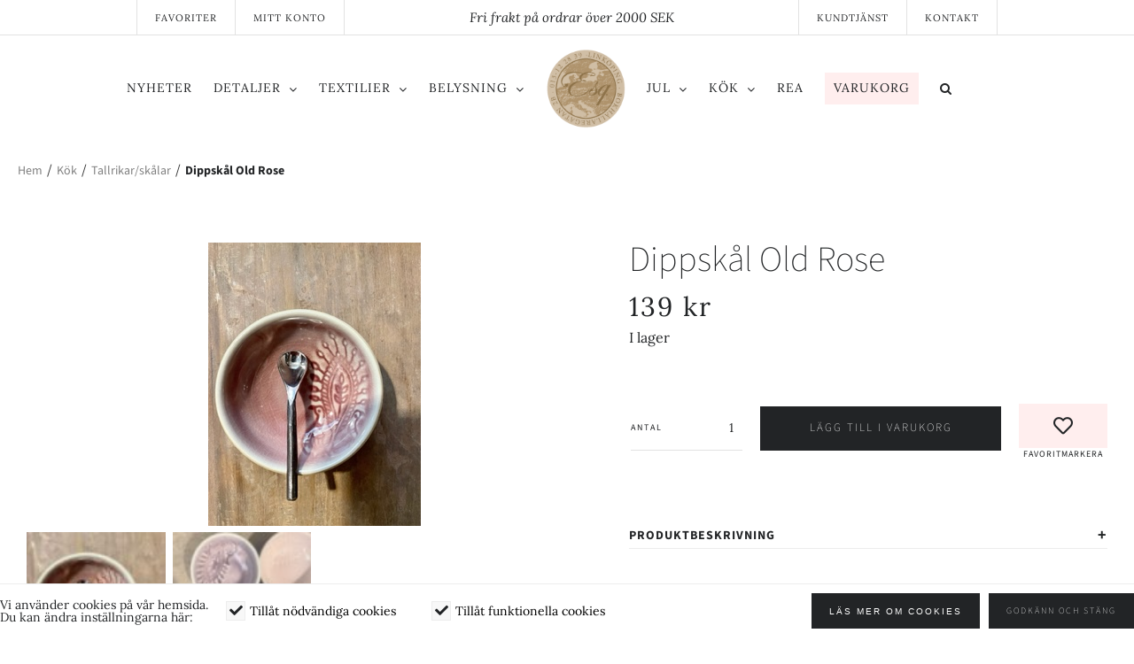

--- FILE ---
content_type: text/html; charset=UTF-8
request_url: https://butikesq.se/webshop/kok/tallrikar-skalar/dippskal-primavera/
body_size: 27257
content:
<!DOCTYPE html>
<html class="avada-html-layout-wide avada-html-header-position-top" lang="sv-SE" prefix="og: http://ogp.me/ns# fb: http://ogp.me/ns/fb#">
<head>
	<meta http-equiv="X-UA-Compatible" content="IE=edge" />
	<meta http-equiv="Content-Type" content="text/html; charset=utf-8"/>
	<meta name="viewport" content="width=device-width, initial-scale=1" />
	<meta name='robots' content='index, follow, max-image-preview:large, max-snippet:-1, max-video-preview:-1' />
	<style>img:is([sizes="auto" i], [sizes^="auto," i]) { contain-intrinsic-size: 3000px 1500px }</style>
	
	<!-- This site is optimized with the Yoast SEO plugin v24.9 - https://yoast.com/wordpress/plugins/seo/ -->
	<title>Dippskål Old Rose | ESQ</title>
	<link rel="canonical" href="https://butikesq.se/webshop/kok/tallrikar-skalar/dippskal-primavera/" />
	<meta property="og:locale" content="sv_SE" />
	<meta property="og:type" content="article" />
	<meta property="og:title" content="Dippskål Old Rose | ESQ" />
	<meta property="og:description" content="Hållbarhet och kvalitet. Alla dippskålar är tillverkade av hållbar vit stengodslera. Ugns-, mikro- och diskmaskinssäker. Mått: Diameter 80 mm. Färg: Old Rose" />
	<meta property="og:url" content="https://butikesq.se/webshop/kok/tallrikar-skalar/dippskal-primavera/" />
	<meta property="og:site_name" content="ESQ" />
	<meta property="article:modified_time" content="2025-03-07T16:11:51+00:00" />
	<meta property="og:image" content="https://butikesq.se/wp-content/uploads/2019/07/thumbnail_IMG_0864-1.jpg" />
	<meta property="og:image:width" content="240" />
	<meta property="og:image:height" content="320" />
	<meta property="og:image:type" content="image/jpeg" />
	<meta name="twitter:label1" content="Beräknad lästid" />
	<meta name="twitter:data1" content="1 minut" />
	<script type="application/ld+json" class="yoast-schema-graph">{"@context":"https://schema.org","@graph":[{"@type":"WebPage","@id":"https://butikesq.se/webshop/kok/tallrikar-skalar/dippskal-primavera/","url":"https://butikesq.se/webshop/kok/tallrikar-skalar/dippskal-primavera/","name":"Dippskål Old Rose | ESQ","isPartOf":{"@id":"https://butikesq.se/#website"},"primaryImageOfPage":{"@id":"https://butikesq.se/webshop/kok/tallrikar-skalar/dippskal-primavera/#primaryimage"},"image":{"@id":"https://butikesq.se/webshop/kok/tallrikar-skalar/dippskal-primavera/#primaryimage"},"thumbnailUrl":"https://butikesq.se/wp-content/uploads/2019/07/thumbnail_IMG_0864-1.jpg","datePublished":"2019-07-17T14:43:29+00:00","dateModified":"2025-03-07T16:11:51+00:00","breadcrumb":{"@id":"https://butikesq.se/webshop/kok/tallrikar-skalar/dippskal-primavera/#breadcrumb"},"inLanguage":"sv-SE","potentialAction":[{"@type":"ReadAction","target":["https://butikesq.se/webshop/kok/tallrikar-skalar/dippskal-primavera/"]}]},{"@type":"ImageObject","inLanguage":"sv-SE","@id":"https://butikesq.se/webshop/kok/tallrikar-skalar/dippskal-primavera/#primaryimage","url":"https://butikesq.se/wp-content/uploads/2019/07/thumbnail_IMG_0864-1.jpg","contentUrl":"https://butikesq.se/wp-content/uploads/2019/07/thumbnail_IMG_0864-1.jpg","width":240,"height":320},{"@type":"BreadcrumbList","@id":"https://butikesq.se/webshop/kok/tallrikar-skalar/dippskal-primavera/#breadcrumb","itemListElement":[{"@type":"ListItem","position":1,"name":"Produkter","item":"https://butikesq.se/produkter/"},{"@type":"ListItem","position":2,"name":"Dippskål Old Rose"}]},{"@type":"WebSite","@id":"https://butikesq.se/#website","url":"https://butikesq.se/","name":"ESQ","description":"","potentialAction":[{"@type":"SearchAction","target":{"@type":"EntryPoint","urlTemplate":"https://butikesq.se/?s={search_term_string}"},"query-input":{"@type":"PropertyValueSpecification","valueRequired":true,"valueName":"search_term_string"}}],"inLanguage":"sv-SE"}]}</script>
	<!-- / Yoast SEO plugin. -->


<link rel="alternate" type="application/rss+xml" title="ESQ &raquo; Webbflöde" href="https://butikesq.se/feed/" />
<link rel="alternate" type="application/rss+xml" title="ESQ &raquo; Kommentarsflöde" href="https://butikesq.se/comments/feed/" />
					<link rel="shortcut icon" href="https://butikesq.se/wp-content/uploads/2018/08/esq_sigill_sticky_small_compr.png" type="image/x-icon" />
		
		
		
									<meta name="description" content="Hållbarhet och kvalitet. Alla dippskålar är tillverkade av hållbar vit stengodslera. Ugns-, mikro- och diskmaskinssäker.





Mått: Diameter 80 mm.

Färg: Old Rose"/>
				
		<meta property="og:locale" content="sv_SE"/>
		<meta property="og:type" content="article"/>
		<meta property="og:site_name" content="ESQ"/>
		<meta property="og:title" content="Dippskål Old Rose | ESQ"/>
				<meta property="og:description" content="Hållbarhet och kvalitet. Alla dippskålar är tillverkade av hållbar vit stengodslera. Ugns-, mikro- och diskmaskinssäker.





Mått: Diameter 80 mm.

Färg: Old Rose"/>
				<meta property="og:url" content="https://butikesq.se/webshop/kok/tallrikar-skalar/dippskal-primavera/"/>
													<meta property="article:modified_time" content="2025-03-07T16:11:51+01:00"/>
											<meta property="og:image" content="https://butikesq.se/wp-content/uploads/2019/07/thumbnail_IMG_0864-1.jpg"/>
		<meta property="og:image:width" content="240"/>
		<meta property="og:image:height" content="320"/>
		<meta property="og:image:type" content="image/jpeg"/>
				<script type="text/javascript">
/* <![CDATA[ */
window._wpemojiSettings = {"baseUrl":"https:\/\/s.w.org\/images\/core\/emoji\/16.0.1\/72x72\/","ext":".png","svgUrl":"https:\/\/s.w.org\/images\/core\/emoji\/16.0.1\/svg\/","svgExt":".svg","source":{"concatemoji":"https:\/\/butikesq.se\/wp-includes\/js\/wp-emoji-release.min.js?ver=6.8.3"}};
/*! This file is auto-generated */
!function(s,n){var o,i,e;function c(e){try{var t={supportTests:e,timestamp:(new Date).valueOf()};sessionStorage.setItem(o,JSON.stringify(t))}catch(e){}}function p(e,t,n){e.clearRect(0,0,e.canvas.width,e.canvas.height),e.fillText(t,0,0);var t=new Uint32Array(e.getImageData(0,0,e.canvas.width,e.canvas.height).data),a=(e.clearRect(0,0,e.canvas.width,e.canvas.height),e.fillText(n,0,0),new Uint32Array(e.getImageData(0,0,e.canvas.width,e.canvas.height).data));return t.every(function(e,t){return e===a[t]})}function u(e,t){e.clearRect(0,0,e.canvas.width,e.canvas.height),e.fillText(t,0,0);for(var n=e.getImageData(16,16,1,1),a=0;a<n.data.length;a++)if(0!==n.data[a])return!1;return!0}function f(e,t,n,a){switch(t){case"flag":return n(e,"\ud83c\udff3\ufe0f\u200d\u26a7\ufe0f","\ud83c\udff3\ufe0f\u200b\u26a7\ufe0f")?!1:!n(e,"\ud83c\udde8\ud83c\uddf6","\ud83c\udde8\u200b\ud83c\uddf6")&&!n(e,"\ud83c\udff4\udb40\udc67\udb40\udc62\udb40\udc65\udb40\udc6e\udb40\udc67\udb40\udc7f","\ud83c\udff4\u200b\udb40\udc67\u200b\udb40\udc62\u200b\udb40\udc65\u200b\udb40\udc6e\u200b\udb40\udc67\u200b\udb40\udc7f");case"emoji":return!a(e,"\ud83e\udedf")}return!1}function g(e,t,n,a){var r="undefined"!=typeof WorkerGlobalScope&&self instanceof WorkerGlobalScope?new OffscreenCanvas(300,150):s.createElement("canvas"),o=r.getContext("2d",{willReadFrequently:!0}),i=(o.textBaseline="top",o.font="600 32px Arial",{});return e.forEach(function(e){i[e]=t(o,e,n,a)}),i}function t(e){var t=s.createElement("script");t.src=e,t.defer=!0,s.head.appendChild(t)}"undefined"!=typeof Promise&&(o="wpEmojiSettingsSupports",i=["flag","emoji"],n.supports={everything:!0,everythingExceptFlag:!0},e=new Promise(function(e){s.addEventListener("DOMContentLoaded",e,{once:!0})}),new Promise(function(t){var n=function(){try{var e=JSON.parse(sessionStorage.getItem(o));if("object"==typeof e&&"number"==typeof e.timestamp&&(new Date).valueOf()<e.timestamp+604800&&"object"==typeof e.supportTests)return e.supportTests}catch(e){}return null}();if(!n){if("undefined"!=typeof Worker&&"undefined"!=typeof OffscreenCanvas&&"undefined"!=typeof URL&&URL.createObjectURL&&"undefined"!=typeof Blob)try{var e="postMessage("+g.toString()+"("+[JSON.stringify(i),f.toString(),p.toString(),u.toString()].join(",")+"));",a=new Blob([e],{type:"text/javascript"}),r=new Worker(URL.createObjectURL(a),{name:"wpTestEmojiSupports"});return void(r.onmessage=function(e){c(n=e.data),r.terminate(),t(n)})}catch(e){}c(n=g(i,f,p,u))}t(n)}).then(function(e){for(var t in e)n.supports[t]=e[t],n.supports.everything=n.supports.everything&&n.supports[t],"flag"!==t&&(n.supports.everythingExceptFlag=n.supports.everythingExceptFlag&&n.supports[t]);n.supports.everythingExceptFlag=n.supports.everythingExceptFlag&&!n.supports.flag,n.DOMReady=!1,n.readyCallback=function(){n.DOMReady=!0}}).then(function(){return e}).then(function(){var e;n.supports.everything||(n.readyCallback(),(e=n.source||{}).concatemoji?t(e.concatemoji):e.wpemoji&&e.twemoji&&(t(e.twemoji),t(e.wpemoji)))}))}((window,document),window._wpemojiSettings);
/* ]]> */
</script>
<link rel='stylesheet' id='sbi_styles-css' href='https://butikesq.se/wp-content/plugins/instagram-feed/css/sbi-styles.min.css?ver=6.8.0' type='text/css' media='all' />
<style id='wp-emoji-styles-inline-css' type='text/css'>

	img.wp-smiley, img.emoji {
		display: inline !important;
		border: none !important;
		box-shadow: none !important;
		height: 1em !important;
		width: 1em !important;
		margin: 0 0.07em !important;
		vertical-align: -0.1em !important;
		background: none !important;
		padding: 0 !important;
	}
</style>
<style id='woocommerce-inline-inline-css' type='text/css'>
.woocommerce form .form-row .required { visibility: visible; }
</style>
<link rel='stylesheet' id='wcgiftwrap-css-css' href='https://butikesq.se/wp-content/plugins/woocommerce-gift-wrapper-plus/assets/css/wcgiftwrap.css' type='text/css' media='all' />
<link rel='stylesheet' id='wcgiftwrap-modal-css-css' href='https://butikesq.se/wp-content/plugins/woocommerce-gift-wrapper-plus/assets/css/wcgwp-modal.css' type='text/css' media='all' />
<link rel='stylesheet' id='brands-styles-css' href='https://butikesq.se/wp-content/plugins/woocommerce/assets/css/brands.css?ver=9.8.6' type='text/css' media='all' />
<link rel='preload' as='font' type='font/woff2' crossorigin='anonymous' id='tinvwl-webfont-font-css' href='https://butikesq.se/wp-content/plugins/ti-woocommerce-wishlist/assets/fonts/tinvwl-webfont.woff2?ver=xu2uyi'  media='all' />
<link rel='stylesheet' id='tinvwl-webfont-css' href='https://butikesq.se/wp-content/plugins/ti-woocommerce-wishlist/assets/css/webfont.min.css?ver=2.9.2' type='text/css' media='all' />
<link rel='stylesheet' id='tinvwl-css' href='https://butikesq.se/wp-content/plugins/ti-woocommerce-wishlist/assets/css/public.min.css?ver=2.9.2' type='text/css' media='all' />
<link rel='stylesheet' id='child-style-css' href='https://butikesq.se/wp-content/themes/hamrenmedia/style.css?ver=6.8.3' type='text/css' media='all' />
<link rel='stylesheet' id='admin-styles-style-css' href='https://butikesq.se/wp-content/themes/hamrenmedia/admin-styles.css?ver=1706793518' type='text/css' media='all' />
<link rel='stylesheet' id='fusion-dynamic-css-css' href='https://butikesq.se/wp-content/uploads/fusion-styles/f611119d97a701cb5b36b3307e17856d.min.css?ver=3.11.15' type='text/css' media='all' />
<script type="text/javascript" src="https://butikesq.se/wp-includes/js/jquery/jquery.min.js?ver=3.7.1" id="jquery-core-js"></script>
<script type="text/javascript" src="https://butikesq.se/wp-includes/js/jquery/jquery-migrate.min.js?ver=3.4.1" id="jquery-migrate-js"></script>
<script type="text/javascript" src="https://butikesq.se/wp-content/plugins/cookie-opt-in/js/cookie-opt-in.js?ver=1" id="cookie-opt-in-js"></script>
<script type="text/javascript" src="https://butikesq.se/wp-content/plugins/woocommerce/assets/js/jquery-blockui/jquery.blockUI.min.js?ver=2.7.0-wc.9.8.6" id="jquery-blockui-js" data-wp-strategy="defer"></script>
<script type="text/javascript" id="wc-add-to-cart-js-extra">
/* <![CDATA[ */
var wc_add_to_cart_params = {"ajax_url":"\/wp-admin\/admin-ajax.php","wc_ajax_url":"\/?wc-ajax=%%endpoint%%","i18n_view_cart":"Visa varukorg","cart_url":"https:\/\/butikesq.se\/varukorg\/","is_cart":"","cart_redirect_after_add":"no"};
/* ]]> */
</script>
<script type="text/javascript" src="https://butikesq.se/wp-content/plugins/woocommerce/assets/js/frontend/add-to-cart.min.js?ver=9.8.6" id="wc-add-to-cart-js" defer="defer" data-wp-strategy="defer"></script>
<script type="text/javascript" src="https://butikesq.se/wp-content/plugins/woocommerce/assets/js/zoom/jquery.zoom.min.js?ver=1.7.21-wc.9.8.6" id="zoom-js" defer="defer" data-wp-strategy="defer"></script>
<script type="text/javascript" id="wc-single-product-js-extra">
/* <![CDATA[ */
var wc_single_product_params = {"i18n_required_rating_text":"V\u00e4lj ett betyg","i18n_rating_options":["1 av 5 stj\u00e4rnor","2 av 5 stj\u00e4rnor","3 av 5 stj\u00e4rnor","4 av 5 stj\u00e4rnor","5 av 5 stj\u00e4rnor"],"i18n_product_gallery_trigger_text":"Visa bildgalleri i fullsk\u00e4rm","review_rating_required":"yes","flexslider":{"rtl":false,"animation":"slide","smoothHeight":true,"directionNav":true,"controlNav":"thumbnails","slideshow":false,"animationSpeed":500,"animationLoop":true,"allowOneSlide":false,"prevText":"<i class=\"awb-icon-angle-left\"><\/i>","nextText":"<i class=\"awb-icon-angle-right\"><\/i>"},"zoom_enabled":"1","zoom_options":[],"photoswipe_enabled":"","photoswipe_options":{"shareEl":false,"closeOnScroll":false,"history":false,"hideAnimationDuration":0,"showAnimationDuration":0},"flexslider_enabled":"1"};
/* ]]> */
</script>
<script type="text/javascript" src="https://butikesq.se/wp-content/plugins/woocommerce/assets/js/frontend/single-product.min.js?ver=9.8.6" id="wc-single-product-js" defer="defer" data-wp-strategy="defer"></script>
<script type="text/javascript" src="https://butikesq.se/wp-content/plugins/woocommerce/assets/js/js-cookie/js.cookie.min.js?ver=2.1.4-wc.9.8.6" id="js-cookie-js" data-wp-strategy="defer"></script>
<script type="text/javascript" id="woocommerce-js-extra">
/* <![CDATA[ */
var woocommerce_params = {"ajax_url":"\/wp-admin\/admin-ajax.php","wc_ajax_url":"\/?wc-ajax=%%endpoint%%","i18n_password_show":"Visa l\u00f6senord","i18n_password_hide":"D\u00f6lj l\u00f6senord"};
/* ]]> */
</script>
<script type="text/javascript" src="https://butikesq.se/wp-content/plugins/woocommerce/assets/js/frontend/woocommerce.min.js?ver=9.8.6" id="woocommerce-js" defer="defer" data-wp-strategy="defer"></script>
<script type="text/javascript" src="https://butikesq.se/wp-content/themes/hamrenmedia/js/scripts.js?ver=6.8.3" id="js-js"></script>
<link rel="https://api.w.org/" href="https://butikesq.se/wp-json/" /><link rel="alternate" title="JSON" type="application/json" href="https://butikesq.se/wp-json/wp/v2/product/6949" /><link rel="EditURI" type="application/rsd+xml" title="RSD" href="https://butikesq.se/xmlrpc.php?rsd" />
<meta name="generator" content="WordPress 6.8.3" />
<meta name="generator" content="WooCommerce 9.8.6" />
<link rel='shortlink' href='https://butikesq.se/?p=6949' />
<link rel="alternate" title="oEmbed (JSON)" type="application/json+oembed" href="https://butikesq.se/wp-json/oembed/1.0/embed?url=https%3A%2F%2Fbutikesq.se%2Fwebshop%2Fkok%2Ftallrikar-skalar%2Fdippskal-primavera%2F" />
<link rel="alternate" title="oEmbed (XML)" type="text/xml+oembed" href="https://butikesq.se/wp-json/oembed/1.0/embed?url=https%3A%2F%2Fbutikesq.se%2Fwebshop%2Fkok%2Ftallrikar-skalar%2Fdippskal-primavera%2F&#038;format=xml" />
<script type="text/javascript">var cookie_opt_in_settings = {"form_title":"Vi anv\u00e4nder cookies p\u00e5 v\u00e5r hemsida. <br \/>Du kan \u00e4ndra inst\u00e4llningarna h\u00e4r:","anchor_title":"Cookies","more_info_text":"L\u00e4s mer om cookies","more_info_url":"\/sekretess","always_on_remark":"This website cannot operate without these cookies. By law, these cookies are permitted.","label_functional_cookies":"Till\u00e5t n\u00f6dv\u00e4ndiga cookies","brief_info_on_functional_cookies":"Dessa cookies f\u00f6rsvinner n\u00e4r du st\u00e4nger webbl\u00e4saren, och beh\u00f6vs f\u00f6r att hemsidan ska fungera.","label_advertisement_cookies":"Allow advertisement cookies","brief_info_on_advertisement_cookies":"This website uses cookies for advertisement purposes, for example: to give you offers specifically suited to your wishes.","label_tracking_cookies":"Till\u00e5t funktionella cookies","brief_info_on_tracking_cookies":"Till\u00e5t cookies f\u00f6r webbanalys som till exempel Google Analytics.","label_social_cookies":"Allow social cookies","brief_info_on_social_cookies":"This website uses cookies for tracking purposes on social networks like Facebook, Google+ etc.","more_info_same_window":"yes","if_no_cookie":"defer","preference_cookie_name":"ClearsiteCookieLawObidingCookiePreferencesCookie","preference_cookie_expires":"Wed, 31 Dec 2149 00:00:00 +0000","site_has_functional_cookies":"1","default_value_functional_cookies":"1","site_has_tracking_cookies":"1","default_value_tracking_cookies":"1","lang":"sv","always_on":{"site_has_functional_cookies":true},"default_cookie":"f1t1","cookie_types":["site_has_functional_cookies","site_has_tracking_cookies"],"label_ok":"Ok","label_deny":"Deny","label_allow":"Allow","baseurl":"https:\/\/butikesq.se\/wp-content\/plugins\/cookie-opt-in"};</script>		<script async src="https://www.googletagmanager.com/gtag/js?id=UA-126842431-1"></script>
		<script>
		window['ga-disable-UA-126842431-1'] = false;
		window.dataLayer = window.dataLayer || [];
		function gtag(){dataLayer.push(arguments)};
		  gtag('js', new Date());
		  gtag('config', 'UA-126842431-1');
		</script>
	
		<script>
		jQuery(document).ready(function($){
			$('#coia-ok').click(function(){
				$('#cookie_opt_in_container').css('display', 'none ');
			});
		});
	</script>
	<script>
		jQuery(document).ready(function($){
			$('html:lang(sv-SE)').find('#coia-ok').val('Godkänn och stäng');
			$('html:not(:lang(sv-SE))').find('#coia-ok').val('Accept and close');
			$('.generic-more').attr('target', '_blank');
		});
	</script>
	<style>#cookie_opt_in_container {
    position: fixed;
    bottom: 0px;
    left: 0px;
    right: 0px;
	background: #fff;
    border-top: 1px solid #ededed;
    z-index: 1000000;
    -webkit-font-smoothing: antialiased;
    color: black;
}
#cookie_opt_in {
    display: flex;
    max-width: 1300px;
    margin: 0px auto;
    align-items: center;
    justify-content: center; 
    padding: 10px 0;
}

#cookie_opt_in h1 {
    font-size: 14px;
    font-weight: normal;
    margin: 0px;
}
#cookie_opt_in .checkbox {
    padding: 0px 20px;
    order: 1;
    display: flex;
    align-items: center;
}
#cookie_opt_in .info {
    display: none;
    font-size: 12px;
    padding-left: 5px;
}

#cookie_opt_in label {
    font-size: 14px;
    font-family: "lora";
}

#cookie_opt_in .qmark {
	display: none;
}

#cookie_opt_in input#coia-ok {
    margin-left: 10px;
    order: 3;
	height: 40px;
    font-size: 10px;
}

#cookie_opt_in a.more.generic-more {
    order: 3;
    margin-left: auto;
    background: #222426;
    color: #fff;
    text-align: center;
    border: 0;
    font-family: "Source Sans Pro", "Arial Black", Gadget, sans-serif;
    font-weight: 100;
    text-transform: uppercase;
    padding: 10px 20px;
    letter-spacing: 2px;
    font-size: 10px;
    cursor: pointer;
    display: inline-flex;
    justify-content: center;
    align-items: center;
    height: 40px;
    -webkit-font-smoothing: auto;
    color: #fff;
}

input#coia-ok:hover, a.more.generic-more:hover {
	background: #707070;
	color: white;
}


#cookie_opt_in_anchor {
    position: fixed;
    bottom: 0px;
    left: 10px;
    background: #f8f8f8;
    z-index: 1000;
	padding: 5px 10px;
    z-index: 1000;
    font-size: 10px;
    letter-spacing: 1px;
    text-transform: uppercase;
}



@media (max-width:1000px){
	#cookie_opt_in {
    	flex-wrap: wrap;
	}
	#cookie_opt_in h1 {
  	  text-align: center;
  	  width: 100%;
  	  margin-bottom: 20px;
	}
	#cookie_opt_in input#coia-ok, #cookie_opt_in a.more.generic-more {
    	margin-top: 20px;
    	margin-left: 10px;
	}
	#cookie_opt_in .checkbox {
	    width: 100%;
	    justify-content: center;
	}
	
}
@media (max-width:500px){
	#cookie_opt_in h1 {
	    width: 240px;
	    margin-bottom: 10px;
	}
	
	
	#cookie_opt_in input#coia-ok {
    	margin-left: auto;
    	margin-right: 20px;
    	text-align: right;
	}
	
	#cookie_opt_in a.more.generic-more {
    	margin-left: 20px;
    	margin-right: auto;
	}
}</style><style></style><script src="https://cdnjs.cloudflare.com/ajax/libs/modernizr/2.8.3/modernizr.min.js"></script><script>jQuery(document).ready(function($){	
	if ( ! Modernizr.objectfit ) {
	  $('.slides').find('.img').each(function () {
	    var $container = $(this),
	        imgUrl = $container.find('img').prop('src');
	    if (imgUrl) {
	      $container
	        .css('backgroundImage', 'url(' + imgUrl + ')')
	        .addClass('compat-object-fit');
	    }  
	  });
	}
	
	$('.flexslider').flexslider({
	    animation: "slide",
	    slideshowSpeed: 4000,
	});
	
	$(window).load(function(){
		$('.hw_slider').css('opacity', '1');
	})
});</script><link rel="stylesheet" href="https://use.fontawesome.com/releases/v5.0.13/css/all.css" integrity="sha384-DNOHZ68U8hZfKXOrtjWvjxusGo9WQnrNx2sqG0tfsghAvtVlRW3tvkXWZh58N9jp" crossorigin="anonymous"><style type="text/css" id="css-fb-visibility">@media screen and (max-width: 640px){.fusion-no-small-visibility{display:none !important;}body .sm-text-align-center{text-align:center !important;}body .sm-text-align-left{text-align:left !important;}body .sm-text-align-right{text-align:right !important;}body .sm-flex-align-center{justify-content:center !important;}body .sm-flex-align-flex-start{justify-content:flex-start !important;}body .sm-flex-align-flex-end{justify-content:flex-end !important;}body .sm-mx-auto{margin-left:auto !important;margin-right:auto !important;}body .sm-ml-auto{margin-left:auto !important;}body .sm-mr-auto{margin-right:auto !important;}body .fusion-absolute-position-small{position:absolute;top:auto;width:100%;}.awb-sticky.awb-sticky-small{ position: sticky; top: var(--awb-sticky-offset,0); }}@media screen and (min-width: 641px) and (max-width: 1024px){.fusion-no-medium-visibility{display:none !important;}body .md-text-align-center{text-align:center !important;}body .md-text-align-left{text-align:left !important;}body .md-text-align-right{text-align:right !important;}body .md-flex-align-center{justify-content:center !important;}body .md-flex-align-flex-start{justify-content:flex-start !important;}body .md-flex-align-flex-end{justify-content:flex-end !important;}body .md-mx-auto{margin-left:auto !important;margin-right:auto !important;}body .md-ml-auto{margin-left:auto !important;}body .md-mr-auto{margin-right:auto !important;}body .fusion-absolute-position-medium{position:absolute;top:auto;width:100%;}.awb-sticky.awb-sticky-medium{ position: sticky; top: var(--awb-sticky-offset,0); }}@media screen and (min-width: 1025px){.fusion-no-large-visibility{display:none !important;}body .lg-text-align-center{text-align:center !important;}body .lg-text-align-left{text-align:left !important;}body .lg-text-align-right{text-align:right !important;}body .lg-flex-align-center{justify-content:center !important;}body .lg-flex-align-flex-start{justify-content:flex-start !important;}body .lg-flex-align-flex-end{justify-content:flex-end !important;}body .lg-mx-auto{margin-left:auto !important;margin-right:auto !important;}body .lg-ml-auto{margin-left:auto !important;}body .lg-mr-auto{margin-right:auto !important;}body .fusion-absolute-position-large{position:absolute;top:auto;width:100%;}.awb-sticky.awb-sticky-large{ position: sticky; top: var(--awb-sticky-offset,0); }}</style>	<noscript><style>.woocommerce-product-gallery{ opacity: 1 !important; }</style></noscript>
				<script  type="text/javascript">
				!function(f,b,e,v,n,t,s){if(f.fbq)return;n=f.fbq=function(){n.callMethod?
					n.callMethod.apply(n,arguments):n.queue.push(arguments)};if(!f._fbq)f._fbq=n;
					n.push=n;n.loaded=!0;n.version='2.0';n.queue=[];t=b.createElement(e);t.async=!0;
					t.src=v;s=b.getElementsByTagName(e)[0];s.parentNode.insertBefore(t,s)}(window,
					document,'script','https://connect.facebook.net/en_US/fbevents.js');
			</script>
			<!-- WooCommerce Facebook Integration Begin -->
			<script  type="text/javascript">

				fbq('init', '380744752934157', {}, {
    "agent": "woocommerce-9.8.6-3.4.6"
});

				fbq( 'track', 'PageView', {
    "source": "woocommerce",
    "version": "9.8.6",
    "pluginVersion": "3.4.6"
} );

				document.addEventListener( 'DOMContentLoaded', function() {
					// Insert placeholder for events injected when a product is added to the cart through AJAX.
					document.body.insertAdjacentHTML( 'beforeend', '<div class=\"wc-facebook-pixel-event-placeholder\"></div>' );
				}, false );

			</script>
			<!-- WooCommerce Facebook Integration End -->
			<style type="text/css" id="custom-background-css">
body.custom-background { background-image: url("https://butikesq.se/wp-content/uploads/2019/10/thumbnail_IMG_6975.jpg"); background-position: left top; background-size: auto; background-repeat: repeat; background-attachment: scroll; }
</style>
			<script type="text/javascript">
			var doc = document.documentElement;
			doc.setAttribute( 'data-useragent', navigator.userAgent );
		</script>
		
	<script>

jQuery(document).ready(function($) {

$('.flik').hover(function() {
    $(this).addClass('red');
}, function() {
    $(this).removeClass('red');
});

});
</script></head>

<body class="wp-singular product-template-default single single-product postid-6949 custom-background wp-theme-Avada wp-child-theme-hamrenmedia theme-Avada woocommerce woocommerce-page woocommerce-no-js tinvwl-theme-style has-sidebar fusion-image-hovers fusion-pagination-sizing fusion-button_type-flat fusion-button_span-no fusion-button_gradient-linear avada-image-rollover-circle-no avada-image-rollover-no fusion-body ltr fusion-sticky-header no-tablet-sticky-header no-mobile-sticky-header no-desktop-totop no-mobile-totop fusion-disable-outline fusion-sub-menu-fade mobile-logo-pos-left layout-wide-mode avada-has-boxed-modal-shadow-none layout-scroll-offset-full avada-has-zero-margin-offset-top fusion-top-header menu-text-align-left fusion-woo-product-design-clean fusion-woo-shop-page-columns-4 fusion-woo-related-columns-4 fusion-woo-archive-page-columns-4 avada-has-woo-gallery-disabled woo-sale-badge-circle woo-outofstock-badge-top_bar mobile-menu-design-modern fusion-show-pagination-text fusion-header-layout-v7 avada-responsive avada-footer-fx-sticky avada-menu-highlight-style-bar fusion-search-form-classic fusion-main-menu-search-dropdown fusion-avatar-square avada-sticky-shrinkage avada-dropdown-styles avada-blog-layout-medium avada-blog-archive-layout-medium avada-header-shadow-no avada-menu-icon-position-left avada-has-mainmenu-dropdown-divider avada-has-pagetitle-100-width avada-has-mobile-menu-search avada-has-main-nav-search-icon avada-has-titlebar-content_only avada-has-pagination-padding avada-flyout-menu-direction-fade avada-ec-views-v1" data-awb-post-id="6949">
		<a class="skip-link screen-reader-text" href="#content">Fortsätt till innehållet</a>

	<div id="boxed-wrapper">
		
		<div id="wrapper" class="fusion-wrapper">
			<div id="home" style="position:relative;top:-1px;"></div>
							
					
			<header class="fusion-header-wrapper">
				<div class="fusion-header-v7 fusion-logo-alignment fusion-logo-left fusion-sticky-menu- fusion-sticky-logo-1 fusion-mobile-logo-1  fusion-mobile-menu-design-modern">
					<div class="fusion-header-sticky-height"></div>
<div class="fusion-header" >
	<div class="fusion-row fusion-middle-logo-menu">
				<nav class="fusion-main-menu fusion-main-menu-sticky" aria-label="Huvudmeny"><ul id="menu-kategorier" class="fusion-menu fusion-middle-logo-ul"><li  id="menu-item-4688"  class="menu-item menu-item-type-post_type menu-item-object-page menu-item-4688"  data-item-id="4688"><a  href="https://butikesq.se/nyheter/" class="fusion-top-level-link fusion-bar-highlight"><span class="menu-text">Nyheter</span></a></li><li  id="menu-item-3205"  class="menu-item menu-item-type-taxonomy menu-item-object-product_cat menu-item-has-children menu-item-3205 fusion-dropdown-menu"  data-item-id="3205"><a  href="https://butikesq.se/produkt-kategori/detaljer/" class="fusion-top-level-link fusion-bar-highlight"><span class="menu-text">Detaljer</span> <span class="fusion-caret"><i class="fusion-dropdown-indicator" aria-hidden="true"></i></span></a><ul class="sub-menu"><li  id="menu-item-3206"  class="menu-item menu-item-type-taxonomy menu-item-object-product_cat menu-item-3206 fusion-dropdown-submenu" ><a  href="https://butikesq.se/produkt-kategori/detaljer/dekoration/" class="fusion-bar-highlight"><span>Dekoration</span></a></li><li  id="menu-item-18377"  class="menu-item menu-item-type-taxonomy menu-item-object-product_cat menu-item-18377 fusion-dropdown-submenu" ><a  href="https://butikesq.se/produkt-kategori/detaljer/munblasta-ljuslyktor/" class="fusion-bar-highlight"><span>Munblåsta ljuslyktor</span></a></li><li  id="menu-item-3207"  class="menu-item menu-item-type-taxonomy menu-item-object-product_cat menu-item-3207 fusion-dropdown-submenu" ><a  href="https://butikesq.se/produkt-kategori/detaljer/diffusers/" class="fusion-bar-highlight"><span>Diffusers</span></a></li><li  id="menu-item-3208"  class="menu-item menu-item-type-taxonomy menu-item-object-product_cat menu-item-3208 fusion-dropdown-submenu" ><a  href="https://butikesq.se/produkt-kategori/detaljer/doftljus/" class="fusion-bar-highlight"><span>Doftljus &#038; Ljus</span></a></li><li  id="menu-item-3209"  class="menu-item menu-item-type-taxonomy menu-item-object-product_cat menu-item-3209 fusion-dropdown-submenu" ><a  href="https://butikesq.se/produkt-kategori/detaljer/kroppsvard/" class="fusion-bar-highlight"><span>Hudvård</span></a></li><li  id="menu-item-3211"  class="menu-item menu-item-type-taxonomy menu-item-object-product_cat menu-item-3211 fusion-dropdown-submenu" ><a  href="https://butikesq.se/produkt-kategori/detaljer/krukor/" class="fusion-bar-highlight"><span>Krukor</span></a></li><li  id="menu-item-3212"  class="menu-item menu-item-type-taxonomy menu-item-object-product_cat menu-item-3212 fusion-dropdown-submenu" ><a  href="https://butikesq.se/produkt-kategori/detaljer/ljushallare/" class="fusion-bar-highlight"><span>Ljushållare &amp; ljusstakar</span></a></li><li  id="menu-item-3216"  class="menu-item menu-item-type-taxonomy menu-item-object-product_cat menu-item-3216 fusion-dropdown-submenu" ><a  href="https://butikesq.se/produkt-kategori/detaljer/stad-detaljer/" class="fusion-bar-highlight"><span>Tändstickor &amp; ljussläckare</span></a></li><li  id="menu-item-3213"  class="menu-item menu-item-type-taxonomy menu-item-object-product_cat menu-item-3213 fusion-dropdown-submenu" ><a  href="https://butikesq.se/produkt-kategori/detaljer/bocker/" class="fusion-bar-highlight"><span>Böcker</span></a></li><li  id="menu-item-3214"  class="menu-item menu-item-type-taxonomy menu-item-object-product_cat menu-item-3214 fusion-dropdown-submenu" ><a  href="https://butikesq.se/produkt-kategori/detaljer/oljelampor/" class="fusion-bar-highlight"><span>Oljelampor</span></a></li><li  id="menu-item-3215"  class="menu-item menu-item-type-taxonomy menu-item-object-product_cat menu-item-3215 fusion-dropdown-submenu" ><a  href="https://butikesq.se/produkt-kategori/detaljer/posters/" class="fusion-bar-highlight"><span>Posters</span></a></li><li  id="menu-item-3217"  class="menu-item menu-item-type-taxonomy menu-item-object-product_cat menu-item-3217 fusion-dropdown-submenu" ><a  href="https://butikesq.se/produkt-kategori/detaljer/vaser/" class="fusion-bar-highlight"><span>Vaser</span></a></li><li  id="menu-item-34225"  class="menu-item menu-item-type-taxonomy menu-item-object-product_cat menu-item-34225 fusion-dropdown-submenu" ><a  href="https://butikesq.se/produkt-kategori/detaljer/konstgjorda-blommor/" class="fusion-bar-highlight"><span>Konstgjorda blommor</span></a></li></ul></li><li  id="menu-item-3233"  class="menu-item menu-item-type-taxonomy menu-item-object-product_cat menu-item-has-children menu-item-3233 fusion-dropdown-menu"  data-item-id="3233"><a  href="https://butikesq.se/produkt-kategori/textilier/" class="fusion-top-level-link fusion-bar-highlight"><span class="menu-text">Textilier</span> <span class="fusion-caret"><i class="fusion-dropdown-indicator" aria-hidden="true"></i></span></a><ul class="sub-menu"><li  id="menu-item-32607"  class="menu-item menu-item-type-taxonomy menu-item-object-product_cat menu-item-32607 fusion-dropdown-submenu" ><a  href="https://butikesq.se/produkt-kategori/textilier/dukar-servetter-handdukar/" class="fusion-bar-highlight"><span>Dukar/servetter/handdukar</span></a></li><li  id="menu-item-34303"  class="menu-item menu-item-type-taxonomy menu-item-object-product_cat menu-item-34303 fusion-dropdown-submenu" ><a  href="https://butikesq.se/produkt-kategori/textilier/kuddar-linne/" class="fusion-bar-highlight"><span>Linnekuddar</span></a></li><li  id="menu-item-34306"  class="menu-item menu-item-type-taxonomy menu-item-object-product_cat menu-item-34306 fusion-dropdown-submenu" ><a  href="https://butikesq.se/produkt-kategori/textilier/kuddar-sammet-ovrigt/" class="fusion-bar-highlight"><span>Kuddar övrigt material</span></a></li><li  id="menu-item-34304"  class="menu-item menu-item-type-taxonomy menu-item-object-product_cat menu-item-34304 fusion-dropdown-submenu" ><a  href="https://butikesq.se/produkt-kategori/textilier/kuddar-silk-velvet/" class="fusion-bar-highlight"><span>Kuddar Silk/Velvet</span></a></li><li  id="menu-item-3236"  class="menu-item menu-item-type-taxonomy menu-item-object-product_cat menu-item-3236 fusion-dropdown-submenu" ><a  href="https://butikesq.se/produkt-kategori/textilier/mattor/" class="fusion-bar-highlight"><span>Mattor</span></a></li><li  id="menu-item-32608"  class="menu-item menu-item-type-taxonomy menu-item-object-product_cat menu-item-32608 fusion-dropdown-submenu" ><a  href="https://butikesq.se/produkt-kategori/textilier/pladar-filtar/" class="fusion-bar-highlight"><span>Plädar/filtar</span></a></li></ul></li><li  id="menu-item-3199"  class="menu-item menu-item-type-taxonomy menu-item-object-product_cat menu-item-has-children menu-item-3199 fusion-dropdown-menu"  data-item-id="3199"><a  href="https://butikesq.se/produkt-kategori/belysning/" class="fusion-top-level-link fusion-bar-highlight"><span class="menu-text">Belysning</span> <span class="fusion-caret"><i class="fusion-dropdown-indicator" aria-hidden="true"></i></span></a><ul class="sub-menu"><li  id="menu-item-3200"  class="menu-item menu-item-type-taxonomy menu-item-object-product_cat menu-item-3200 fusion-dropdown-submenu" ><a  href="https://butikesq.se/produkt-kategori/belysning/bordslampor/" class="fusion-bar-highlight"><span>Bordslampor</span></a></li><li  id="menu-item-3201"  class="menu-item menu-item-type-taxonomy menu-item-object-product_cat menu-item-3201 fusion-dropdown-submenu" ><a  href="https://butikesq.se/produkt-kategori/belysning/golvlampor/" class="fusion-bar-highlight"><span>Golvlampor</span></a></li><li  id="menu-item-3203"  class="menu-item menu-item-type-taxonomy menu-item-object-product_cat menu-item-3203 fusion-dropdown-submenu" ><a  href="https://butikesq.se/produkt-kategori/belysning/taklampor/" class="fusion-bar-highlight"><span>Taklampor</span></a></li><li  id="menu-item-4378"  class="menu-item menu-item-type-taxonomy menu-item-object-product_cat menu-item-4378 fusion-dropdown-submenu" ><a  href="https://butikesq.se/produkt-kategori/belysning/lampskarmar/" class="fusion-bar-highlight"><span>Lampskärmar</span></a></li><li  id="menu-item-3202"  class="menu-item menu-item-type-taxonomy menu-item-object-product_cat menu-item-3202 fusion-dropdown-submenu" ><a  href="https://butikesq.se/produkt-kategori/belysning/ljuskallor/" class="fusion-bar-highlight"><span>Ljuskällor/Tillbehör</span></a></li><li  id="menu-item-3204"  class="menu-item menu-item-type-taxonomy menu-item-object-product_cat menu-item-3204 fusion-dropdown-submenu" ><a  href="https://butikesq.se/produkt-kategori/belysning/vagglampor/" class="fusion-bar-highlight"><span>Vägglampor</span></a></li></ul></li>	<li class="fusion-middle-logo-menu-logo fusion-logo" data-margin-top="10px" data-margin-bottom="10px" data-margin-left="0px" data-margin-right="0px">
	<div class="top-menu">
		<div class="left">
			<div class="menu-toppmeny-hoger-container"><ul id="menu-toppmeny-hoger" class="menu"><li id="menu-item-3192" class="menu-item menu-item-type-post_type menu-item-object-page menu-item-3192"><a href="https://butikesq.se/wishlist/">Favoriter</a></li>
<li id="menu-item-3193" class="menu-item menu-item-type-post_type menu-item-object-page menu-item-3193"><a href="https://butikesq.se/mitt-konto/">Mitt konto</a></li>
</ul></div>		</div>
		<div class="free-shipping-note">Fri frakt på ordrar över 2000 SEK</div>
		<div class="right">
			<div class="menu-toppmeny-vanster-container"><ul id="menu-toppmeny-vanster" class="menu"><li id="menu-item-3195" class="menu-item menu-item-type-post_type menu-item-object-page menu-item-3195"><a href="https://butikesq.se/kundtjanst/">Kundtjänst</a></li>
<li id="menu-item-3196" class="menu-item menu-item-type-post_type menu-item-object-page menu-item-3196"><a href="https://butikesq.se/kontakt/">Kontakt</a></li>
</ul></div>		</div>
	</div>
			<a class="fusion-logo-link"  href="https://butikesq.se/" >

						<!-- standard logo -->
			<img src="https://butikesq.se/wp-content/uploads/2017/05/esq_sigill.png" srcset="https://butikesq.se/wp-content/uploads/2017/05/esq_sigill.png 1x, https://butikesq.se/wp-content/uploads/2017/05/esq_sigill_retina.png 2x" width="120" height="120" style="max-height:120px;height:auto;" alt="ESQ Logotyp" data-retina_logo_url="https://butikesq.se/wp-content/uploads/2017/05/esq_sigill_retina.png" class="fusion-standard-logo" />

											<!-- mobile logo -->
				<img src="https://butikesq.se/wp-content/uploads/2018/06/esq_sigill_sticky_small.png" srcset="https://butikesq.se/wp-content/uploads/2018/06/esq_sigill_sticky_small.png 1x, https://butikesq.se/wp-content/uploads/2018/06/esq_sigill_sticky_retina.png 2x" width="60" height="60" style="max-height:60px;height:auto;" alt="ESQ Logotyp" data-retina_logo_url="https://butikesq.se/wp-content/uploads/2018/06/esq_sigill_sticky_retina.png" class="fusion-mobile-logo" />
			
											<!-- sticky header logo -->
				<img src="https://butikesq.se/wp-content/uploads/2018/08/esq_sigill_sticky_small_compr.png" srcset="https://butikesq.se/wp-content/uploads/2018/08/esq_sigill_sticky_small_compr.png 1x, https://butikesq.se/wp-content/uploads/2018/06/esq_sigill_sticky_retina.png 2x" width="60" height="60" style="max-height:60px;height:auto;" alt="ESQ Logotyp" data-retina_logo_url="https://butikesq.se/wp-content/uploads/2018/06/esq_sigill_sticky_retina.png" class="fusion-sticky-logo" />
					</a>
		</li><li  id="menu-item-36030"  class="menu-item menu-item-type-taxonomy menu-item-object-product_cat menu-item-has-children menu-item-36030 fusion-dropdown-menu"  data-item-id="36030"><a  href="https://butikesq.se/produkt-kategori/jul/" class="fusion-top-level-link fusion-bar-highlight"><span class="menu-text">Jul</span> <span class="fusion-caret"><i class="fusion-dropdown-indicator" aria-hidden="true"></i></span></a><ul class="sub-menu"><li  id="menu-item-36031"  class="menu-item menu-item-type-taxonomy menu-item-object-product_cat menu-item-36031 fusion-dropdown-submenu" ><a  href="https://butikesq.se/produkt-kategori/jul/detaljer-jul/" class="fusion-bar-highlight"><span>Detaljer</span></a></li><li  id="menu-item-36046"  class="menu-item menu-item-type-taxonomy menu-item-object-product_cat menu-item-36046 fusion-dropdown-submenu" ><a  href="https://butikesq.se/produkt-kategori/jul/julhangen/" class="fusion-bar-highlight"><span>Julhängen</span></a></li><li  id="menu-item-36047"  class="menu-item menu-item-type-taxonomy menu-item-object-product_cat menu-item-36047 fusion-dropdown-submenu" ><a  href="https://butikesq.se/produkt-kategori/jul/stjarnor/" class="fusion-bar-highlight"><span>Stjärnor</span></a></li></ul></li><li  id="menu-item-3218"  class="menu-item menu-item-type-taxonomy menu-item-object-product_cat current-product-ancestor current-menu-parent current-product-parent menu-item-has-children menu-item-3218 fusion-dropdown-menu"  data-item-id="3218"><a  href="https://butikesq.se/produkt-kategori/kok/" class="fusion-top-level-link fusion-bar-highlight"><span class="menu-text">Kök</span> <span class="fusion-caret"><i class="fusion-dropdown-indicator" aria-hidden="true"></i></span></a><ul class="sub-menu"><li  id="menu-item-7754"  class="menu-item menu-item-type-taxonomy menu-item-object-product_cat menu-item-7754 fusion-dropdown-submenu" ><a  href="https://butikesq.se/produkt-kategori/kok/glas/" class="fusion-bar-highlight"><span>Glas</span></a></li><li  id="menu-item-3219"  class="menu-item menu-item-type-taxonomy menu-item-object-product_cat menu-item-3219 fusion-dropdown-submenu" ><a  href="https://butikesq.se/produkt-kategori/kok/karaffer-kok/" class="fusion-bar-highlight"><span>Karaffer/kannor</span></a></li><li  id="menu-item-4379"  class="menu-item menu-item-type-taxonomy menu-item-object-product_cat menu-item-4379 fusion-dropdown-submenu" ><a  href="https://butikesq.se/produkt-kategori/kok/aggkoppar/" class="fusion-bar-highlight"><span>Äggkoppar</span></a></li><li  id="menu-item-3222"  class="menu-item menu-item-type-taxonomy menu-item-object-product_cat menu-item-3222 fusion-dropdown-submenu" ><a  href="https://butikesq.se/produkt-kategori/kok/kokstillbehor/" class="fusion-bar-highlight"><span>Kökstillbehör</span></a></li><li  id="menu-item-3224"  class="menu-item menu-item-type-taxonomy menu-item-object-product_cat menu-item-3224 fusion-dropdown-submenu" ><a  href="https://butikesq.se/produkt-kategori/kok/muggar/" class="fusion-bar-highlight"><span>Muggar</span></a></li><li  id="menu-item-3225"  class="menu-item menu-item-type-taxonomy menu-item-object-product_cat current-product-ancestor current-menu-parent current-product-parent menu-item-3225 fusion-dropdown-submenu" ><a  href="https://butikesq.se/produkt-kategori/kok/tallrikar-skalar/" class="fusion-bar-highlight"><span>Tallrikar/skålar</span></a></li><li  id="menu-item-3226"  class="menu-item menu-item-type-taxonomy menu-item-object-product_cat menu-item-3226 fusion-dropdown-submenu" ><a  href="https://butikesq.se/produkt-kategori/kok/brickor/" class="fusion-bar-highlight"><span>Brickor</span></a></li></ul></li><li  id="menu-item-4700"  class="menu-item menu-item-type-post_type menu-item-object-page menu-item-4700"  data-item-id="4700"><a  href="https://butikesq.se/rea/" class="fusion-top-level-link fusion-bar-highlight"><span class="menu-text">REA</span></a></li><li class="fusion-custom-menu-item fusion-menu-cart fusion-main-menu-cart fusion-widget-cart-counter"><a class="fusion-main-menu-icon fusion-bar-highlight" href="https://butikesq.se/varukorg/"><span class="menu-text" aria-label="Varukorg"></span></a></li><li class="fusion-custom-menu-item fusion-main-menu-search"><a class="fusion-main-menu-icon fusion-bar-highlight" href="#" aria-label="Sök" data-title="Sök" title="Sök" role="button" aria-expanded="false"></a><div class="fusion-custom-menu-item-contents">		<form role="search" class="searchform fusion-search-form  fusion-search-form-classic" method="get" action="https://butikesq.se/">
			<div class="fusion-search-form-content">

				
				<div class="fusion-search-field search-field">
					<label><span class="screen-reader-text">Sök efter:</span>
													<input type="search" value="" name="s" class="s" placeholder="Sök..." required aria-required="true" aria-label="Sök..."/>
											</label>
				</div>
				<div class="fusion-search-button search-button">
					<input type="submit" class="fusion-search-submit searchsubmit" aria-label="Sök" value="&#xf002;" />
									</div>

				
			</div>


			
		</form>
		</div></li></ul></nav>	<div class="fusion-mobile-menu-icons">
							<a href="#" class="fusion-icon awb-icon-bars" aria-label="Växla mobilmeny" aria-expanded="false"></a>
		
					<a href="#" class="fusion-icon awb-icon-search" aria-label="Växla mobilsökning"></a>
		
		
					<a href="https://butikesq.se/varukorg/" class="fusion-icon awb-icon-shopping-cart"  aria-label="Byt mobil varukorg"></a>
			</div>

<nav class="fusion-mobile-nav-holder fusion-mobile-menu-text-align-left" aria-label="Huvudmeny mobil"></nav>

		
<div class="fusion-clearfix"></div>
<div class="fusion-mobile-menu-search">
			<form role="search" class="searchform fusion-search-form  fusion-search-form-classic" method="get" action="https://butikesq.se/">
			<div class="fusion-search-form-content">

				
				<div class="fusion-search-field search-field">
					<label><span class="screen-reader-text">Sök efter:</span>
													<input type="search" value="" name="s" class="s" placeholder="Sök..." required aria-required="true" aria-label="Sök..."/>
											</label>
				</div>
				<div class="fusion-search-button search-button">
					<input type="submit" class="fusion-search-submit searchsubmit" aria-label="Sök" value="&#xf002;" />
									</div>

				
			</div>


			
		</form>
		</div>
			</div>
</div>
				</div>
				<div class="fusion-clearfix"></div>
			</header>
								
							<div id="sliders-container" class="fusion-slider-visibility">
					</div>
				
					
							
			<section class="avada-page-titlebar-wrapper" aria-label="Rubrikfält">
	<div class="fusion-page-title-bar fusion-page-title-bar-none fusion-page-title-bar-right">
		<div class="fusion-page-title-row">
			<div class="fusion-page-title-wrapper">
				<div class="fusion-page-title-captions">

																							<h1 class="entry-title">Dippskål Old Rose</h1>

											
					
				</div>

															<div class="fusion-page-title-secondary">
							<nav class="fusion-breadcrumbs awb-yoast-breadcrumbs" aria-label="Breadcrumb"><ol class="awb-breadcrumb-list"><li class="fusion-breadcrumb-item awb-breadcrumb-sep" ><a href="https://butikesq.se" class="fusion-breadcrumb-link"><span >Hem</span></a></li><li class="fusion-breadcrumb-item awb-breadcrumb-sep" ><a href="https://butikesq.se/produkt-kategori/kok/" class="fusion-breadcrumb-link"><span >Kök</span></a></li><li class="fusion-breadcrumb-item awb-breadcrumb-sep" ><a href="https://butikesq.se/produkt-kategori/kok/tallrikar-skalar/" class="fusion-breadcrumb-link"><span >Tallrikar/skålar</span></a></li><li class="fusion-breadcrumb-item"  aria-current="page"><span  class="breadcrumb-leaf">Dippskål Old Rose</span></li></ol></nav>						</div>
									
			</div>
		</div>
	</div>
</section>

						<main id="main" class="clearfix ">
				<div class="fusion-row" style="">

			<div class="woocommerce-container">
			<section id="content" class="" style="float: right;">
		
					
			<div class="woocommerce-notices-wrapper"></div><div class="section"><div class="fusion-row"><div id="product-6949" class="product type-product post-6949 status-publish first instock product_cat-kok product_cat-tallrikar-skalar has-post-thumbnail taxable shipping-taxable purchasable product-type-simple product-grid-view">

	<div class="avada-single-product-gallery-wrapper avada-product-images-global avada-product-images-thumbnails-bottom">
<div class="woocommerce-product-gallery woocommerce-product-gallery--with-images woocommerce-product-gallery--columns-4 images avada-product-gallery" data-columns="4" style="opacity: 0; transition: opacity .25s ease-in-out;">
	<div class="woocommerce-product-gallery__wrapper">
		<div data-thumb="https://butikesq.se/wp-content/uploads/2019/07/thumbnail_IMG_0864-1-100x100.jpg" data-thumb-alt="Dippskål Old Rose" data-thumb-srcset="https://butikesq.se/wp-content/uploads/2019/07/thumbnail_IMG_0864-1-100x100.jpg 100w, https://butikesq.se/wp-content/uploads/2019/07/thumbnail_IMG_0864-1-150x150.jpg 150w"  data-thumb-sizes="(max-width: 100px) 100vw, 100px" class="woocommerce-product-gallery__image"><a href="https://butikesq.se/wp-content/uploads/2019/07/thumbnail_IMG_0864-1.jpg"><img width="240" height="320" src="https://butikesq.se/wp-content/uploads/2019/07/thumbnail_IMG_0864-1.jpg" class="wp-post-image" alt="Dippskål Old Rose" data-caption="" data-src="https://butikesq.se/wp-content/uploads/2019/07/thumbnail_IMG_0864-1.jpg" data-large_image="https://butikesq.se/wp-content/uploads/2019/07/thumbnail_IMG_0864-1.jpg" data-large_image_width="240" data-large_image_height="320" decoding="async" fetchpriority="high" srcset="https://butikesq.se/wp-content/uploads/2019/07/thumbnail_IMG_0864-1-200x267.jpg 200w, https://butikesq.se/wp-content/uploads/2019/07/thumbnail_IMG_0864-1-225x300.jpg 225w, https://butikesq.se/wp-content/uploads/2019/07/thumbnail_IMG_0864-1.jpg 240w" sizes="(max-width: 240px) 100vw, 240px" /></a><a class="avada-product-gallery-lightbox-trigger" href="https://butikesq.se/wp-content/uploads/2019/07/thumbnail_IMG_0864-1.jpg" data-rel="iLightbox[product-gallery]" alt="" data-title="thumbnail_IMG_0864 (1)" title="thumbnail_IMG_0864 (1)" data-caption=""></a></div><div data-thumb="https://butikesq.se/wp-content/uploads/2019/07/thumbnail_IMG_0868-100x100.jpg" data-thumb-alt="Dippskål Old Rose - Bild 2" data-thumb-srcset="https://butikesq.se/wp-content/uploads/2019/07/thumbnail_IMG_0868-100x100.jpg 100w, https://butikesq.se/wp-content/uploads/2019/07/thumbnail_IMG_0868-150x150.jpg 150w"  data-thumb-sizes="(max-width: 100px) 100vw, 100px" class="woocommerce-product-gallery__image"><a href="https://butikesq.se/wp-content/uploads/2019/07/thumbnail_IMG_0868.jpg"><img width="240" height="320" src="https://butikesq.se/wp-content/uploads/2019/07/thumbnail_IMG_0868.jpg" class="" alt="Dippskål Old Rose - Bild 2" data-caption="" data-src="https://butikesq.se/wp-content/uploads/2019/07/thumbnail_IMG_0868.jpg" data-large_image="https://butikesq.se/wp-content/uploads/2019/07/thumbnail_IMG_0868.jpg" data-large_image_width="240" data-large_image_height="320" decoding="async" srcset="https://butikesq.se/wp-content/uploads/2019/07/thumbnail_IMG_0868-200x267.jpg 200w, https://butikesq.se/wp-content/uploads/2019/07/thumbnail_IMG_0868-225x300.jpg 225w, https://butikesq.se/wp-content/uploads/2019/07/thumbnail_IMG_0868.jpg 240w" sizes="(max-width: 240px) 100vw, 240px" /></a><a class="avada-product-gallery-lightbox-trigger" href="https://butikesq.se/wp-content/uploads/2019/07/thumbnail_IMG_0868.jpg" data-rel="iLightbox[product-gallery]" alt="" data-title="thumbnail_IMG_0868" title="thumbnail_IMG_0868" data-caption=""></a></div>	</div>
</div>
</div>

	<div class="summary entry-summary">
		<div class="summary-container"><h2 itemprop="name" class="product_title entry-title">Dippskål Old Rose</h2>
<p class="price"><span class="woocommerce-Price-amount amount"><bdi>139&nbsp;<span class="woocommerce-Price-currencySymbol">&#107;&#114;</span></bdi></span></p>
<div class="avada-availability">
	<p class="stock in-stock">I lager</p></div>
<div class="product-border fusion-separator sep-none"></div>
<p class="stock in-stock">I lager</p>

	
	<form class="cart" action="https://butikesq.se/webshop/kok/tallrikar-skalar/dippskal-primavera/" method="post" enctype='multipart/form-data'>
		
<div class="wc-giftwrap giftwrap-simple">
    <fieldset>
        <legend class="screen-reader-text"><span>Add gift wrapping for <span class="woocommerce-Price-amount amount"><bdi>29&nbsp;<span class="woocommerce-Price-currencySymbol">&#107;&#114;</span></bdi></span>?</span></legend>
        <label for="giftwrap_simple"><input name="wcgwp_simple_checkbox" type="checkbox" value="29" id="giftwrap_simple"> Add gift wrapping for <span class="woocommerce-Price-amount amount"><bdi>29&nbsp;<span class="woocommerce-Price-currencySymbol">&#107;&#114;</span></bdi></span>?</label>
        <input name="wcgwp_simple_selection" type="hidden" value="Inslagning">
    </fieldset>
    <div class="clear clearfix"></div>
</div>
                
                <input type="hidden" name="wcgwp_action" value="product-wrap">
                <input type="hidden" name="wcgwp_product_parent_id" value="6949">

                
		<div class="quantity">
		<label class="screen-reader-text" for="quantity_696c0d8d0a9f1">Dippskål Old Rose mängd</label>
	<input
		type="number"
				id="quantity_696c0d8d0a9f1"
		class="input-text qty text"
		name="quantity"
		value="1"
		aria-label="Produktantal"
				min="1"
		max="2"
					step="1"
			placeholder=""
			inputmode="numeric"
			autocomplete="off"
			/>
	</div>

		<button type="submit" name="add-to-cart" value="6949" class="single_add_to_cart_button button alt">Lägg till i varukorg</button>

		<div class="tinv-wraper woocommerce tinv-wishlist tinvwl-after-add-to-cart tinvwl-woocommerce_after_add_to_cart_button"
	 data-tinvwl_product_id="6949">
	<div class="tinv-wishlist-clear"></div><a role="button" tabindex="0" name="favoritmarkera" aria-label="Favoritmarkera" class="tinvwl_add_to_wishlist_button   tinvwl-position-after" data-tinv-wl-list="[]" data-tinv-wl-product="6949" data-tinv-wl-productvariation="0" data-tinv-wl-productvariations="[]" data-tinv-wl-producttype="simple" data-tinv-wl-action="add"><span class="tinvwl_add_to_wishlist-text">Favoritmarkera</span><span class="tinvwl_remove_from_wishlist-text">Ta bort från favoriter</span></a><div class="tinv-wishlist-clear"></div>		<div
		class="tinvwl-tooltip">Favoritmarkera</div>
</div>
	</form>

	
<div class="product_meta">

	<div class="prod-tabs"><div class="prod-tabs-title"><span>Produktbeskrivning</span></div><p>Hållbarhet och kvalitet. Alla dippskålar är tillverkade av hållbar vit stengodslera. Ugns-, mikro- och diskmaskinssäker.</p>
<article class="region has-product-block" data-region="0">
<div class="block product-block block-16">
<section class="product-overview" role="region">
<div class="long description product-long-description">
<p>Mått: Diameter 80 mm.</p>
<p>Färg: Old Rose</p>
</div>
</section>
</div>
</article>
</div><div class="prod-tabs"><div class="prod-tabs-title"><span>Produktdetaljer</span></div><span>Kategorier</span><span><a href="https://butikesq.se/produkt-kategori/kok/" rel="tag">Kök</a>, <a href="https://butikesq.se/produkt-kategori/kok/tallrikar-skalar/" rel="tag">Tallrikar/skålar</a></span></div>
	
	<span class="posted_in">Kategorier: <a href="https://butikesq.se/produkt-kategori/kok/" rel="tag">Kök</a>, <a href="https://butikesq.se/produkt-kategori/kok/tallrikar-skalar/" rel="tag">Tallrikar/skålar</a></span>
	
	
</div>
</div>	</div>

	
	<div class="woocommerce-tabs wc-tabs-wrapper">
		<ul class="tabs wc-tabs" role="tablist">
							<li class="description_tab" id="tab-title-description">
					<a href="#tab-description" role="tab" aria-controls="tab-description">
						Beskrivning					</a>
				</li>
					</ul>
					<div class="woocommerce-Tabs-panel woocommerce-Tabs-panel--description panel entry-content wc-tab" id="tab-description" role="tabpanel" aria-labelledby="tab-title-description">
				
<div class="post-content">
		  <h3 class="fusion-woocommerce-tab-title">Beskrivning</h3>
	
	<p>Hållbarhet och kvalitet. Alla dippskålar är tillverkade av hållbar vit stengodslera. Ugns-, mikro- och diskmaskinssäker.</p>
<article class="region has-product-block" data-region="0">
<div class="block product-block block-16">
<section class="product-overview" role="region">
<div class="long description product-long-description">
<p>Mått: Diameter 80 mm.</p>
<p>Färg: Old Rose</p>
</div>
</section>
</div>
</article>
</div>
			</div>
		
			</div>


	<section class="related products">

					<h2>Relaterade produkter</h2>
				<ul class="products clearfix products-4">

			
					<li class="product type-product post-6888 status-publish first instock product_cat-kok product_cat-tallrikar-skalar has-post-thumbnail taxable shipping-taxable purchasable product-type-simple product-grid-view">
	<div class="fusion-product-wrapper">

<div class="featured-image gallery"><img width="500" height="500" src="https://butikesq.se/wp-content/uploads/2019/07/111610-5_grande-500x500.jpeg" class="attachment-woocommerce_thumbnail size-woocommerce_thumbnail" alt="" decoding="async" srcset="https://butikesq.se/wp-content/uploads/2019/07/111610-5_grande-100x100.jpeg 100w, https://butikesq.se/wp-content/uploads/2019/07/111610-5_grande-150x150.jpeg 150w, https://butikesq.se/wp-content/uploads/2019/07/111610-5_grande-200x200.jpeg 200w, https://butikesq.se/wp-content/uploads/2019/07/111610-5_grande-300x300.jpeg 300w, https://butikesq.se/wp-content/uploads/2019/07/111610-5_grande-400x400.jpeg 400w, https://butikesq.se/wp-content/uploads/2019/07/111610-5_grande-500x500.jpeg 500w, https://butikesq.se/wp-content/uploads/2019/07/111610-5_grande-600x600.jpeg 600w, https://butikesq.se/wp-content/uploads/2019/07/111610-5_grande-700x700.jpeg 700w, https://butikesq.se/wp-content/uploads/2019/07/111610-5_grande-768x768.jpeg 768w, https://butikesq.se/wp-content/uploads/2019/07/111610-5_grande-800x800.jpeg 800w, https://butikesq.se/wp-content/uploads/2019/07/111610-5_grande.jpeg 1000w" sizes="(max-width: 500px) 100vw, 500px" /></div><div class="fusion-clean-product-image-wrapper ">
	<div  class="fusion-image-wrapper fusion-image-size-fixed" aria-haspopup="true">
							<a href="https://butikesq.se/webshop/kok/tallrikar-skalar/gratangform-primavera/" aria-label="Gratängform Primavera">
							<img width="500" height="277" src="https://butikesq.se/wp-content/uploads/2019/07/large_gratin_dish_seaweed_grande-500x277.jpg" class="attachment-woocommerce_thumbnail size-woocommerce_thumbnail wp-post-image" alt="" decoding="async" srcset="https://butikesq.se/wp-content/uploads/2019/07/large_gratin_dish_seaweed_grande-300x166.jpg 300w, https://butikesq.se/wp-content/uploads/2019/07/large_gratin_dish_seaweed_grande-500x277.jpg 500w, https://butikesq.se/wp-content/uploads/2019/07/large_gratin_dish_seaweed_grande-700x388.jpg 700w, https://butikesq.se/wp-content/uploads/2019/07/large_gratin_dish_seaweed_grande-768x425.jpg 768w, https://butikesq.se/wp-content/uploads/2019/07/large_gratin_dish_seaweed_grande.jpg 1000w" sizes="(max-width: 500px) 100vw, 500px" /><div class="cart-loading"><i class="awb-icon-spinner" aria-hidden="true"></i></div>			</a>
							</div>
</div>
<div class="fusion-product-content">
	<div class="product-details">
		<div class="product-details-container">
<h3 class="product-title">
	<a href="https://butikesq.se/webshop/kok/tallrikar-skalar/gratangform-primavera/">
		Gratängform Primavera	</a>
</h3>
<div class="fusion-price-rating">

	<span class="price"><span class="woocommerce-Price-amount amount"><bdi>1065&nbsp;<span class="woocommerce-Price-currencySymbol">&#107;&#114;</span></bdi></span></span>
		</div>
	</div>
</div>

	</div> 
<div class="tinv-wraper woocommerce tinv-wishlist tinvwl-after-add-to-cart tinvwl-loop-button-wrapper tinvwl-woocommerce_after_shop_loop_item"
	 data-tinvwl_product_id="6888">
	<div class="tinv-wishlist-clear"></div><a role="button" tabindex="0" name="favoritmarkera" aria-label="Favoritmarkera" class="tinvwl_add_to_wishlist_button   tinvwl-position-after tinvwl-loop" data-tinv-wl-list="[]" data-tinv-wl-product="6888" data-tinv-wl-productvariation="0" data-tinv-wl-productvariations="[]" data-tinv-wl-producttype="simple" data-tinv-wl-action="add"><span class="tinvwl_add_to_wishlist-text">Favoritmarkera</span><span class="tinvwl_remove_from_wishlist-text">Ta bort från favoriter</span></a><div class="tinv-wishlist-clear"></div>		<div
		class="tinvwl-tooltip">Favoritmarkera</div>
</div>


</div>
</li>

			
					<li class="product type-product post-6545 status-publish instock product_cat-kok product_cat-tallrikar-skalar has-post-thumbnail taxable shipping-taxable purchasable product-type-simple product-grid-view">
	<div class="fusion-product-wrapper">

<div class="featured-image gallery"><img width="500" height="500" src="https://butikesq.se/wp-content/uploads/2019/05/111612-5_grande-500x500.jpeg" class="attachment-woocommerce_thumbnail size-woocommerce_thumbnail" alt="" decoding="async" srcset="https://butikesq.se/wp-content/uploads/2019/05/111612-5_grande-100x100.jpeg 100w, https://butikesq.se/wp-content/uploads/2019/05/111612-5_grande-150x150.jpeg 150w, https://butikesq.se/wp-content/uploads/2019/05/111612-5_grande-200x200.jpeg 200w, https://butikesq.se/wp-content/uploads/2019/05/111612-5_grande-300x300.jpeg 300w, https://butikesq.se/wp-content/uploads/2019/05/111612-5_grande-400x400.jpeg 400w, https://butikesq.se/wp-content/uploads/2019/05/111612-5_grande-500x500.jpeg 500w, https://butikesq.se/wp-content/uploads/2019/05/111612-5_grande-600x600.jpeg 600w, https://butikesq.se/wp-content/uploads/2019/05/111612-5_grande-700x700.jpeg 700w, https://butikesq.se/wp-content/uploads/2019/05/111612-5_grande-768x768.jpeg 768w, https://butikesq.se/wp-content/uploads/2019/05/111612-5_grande-800x800.jpeg 800w, https://butikesq.se/wp-content/uploads/2019/05/111612-5_grande.jpeg 1000w" sizes="(max-width: 500px) 100vw, 500px" /></div><div class="fusion-clean-product-image-wrapper ">
	<div  class="fusion-image-wrapper fusion-image-size-fixed" aria-haspopup="true">
							<a href="https://butikesq.se/webshop/kok/tallrikar-skalar/gratangform-fig/" aria-label="Gratängform Fikon">
							<img width="500" height="254" src="https://butikesq.se/wp-content/uploads/2019/05/large_gratin_dish_fig_grande-500x254.jpg" class="attachment-woocommerce_thumbnail size-woocommerce_thumbnail wp-post-image" alt="" decoding="async" srcset="https://butikesq.se/wp-content/uploads/2019/05/large_gratin_dish_fig_grande-300x152.jpg 300w, https://butikesq.se/wp-content/uploads/2019/05/large_gratin_dish_fig_grande-500x254.jpg 500w, https://butikesq.se/wp-content/uploads/2019/05/large_gratin_dish_fig_grande-700x356.jpg 700w, https://butikesq.se/wp-content/uploads/2019/05/large_gratin_dish_fig_grande-768x390.jpg 768w, https://butikesq.se/wp-content/uploads/2019/05/large_gratin_dish_fig_grande.jpg 1000w" sizes="(max-width: 500px) 100vw, 500px" /><div class="cart-loading"><i class="awb-icon-spinner" aria-hidden="true"></i></div>			</a>
							</div>
</div>
<div class="fusion-product-content">
	<div class="product-details">
		<div class="product-details-container">
<h3 class="product-title">
	<a href="https://butikesq.se/webshop/kok/tallrikar-skalar/gratangform-fig/">
		Gratängform Fikon	</a>
</h3>
<div class="fusion-price-rating">

	<span class="price"><span class="woocommerce-Price-amount amount"><bdi>1065&nbsp;<span class="woocommerce-Price-currencySymbol">&#107;&#114;</span></bdi></span></span>
		</div>
	</div>
</div>

	</div> 
<div class="tinv-wraper woocommerce tinv-wishlist tinvwl-after-add-to-cart tinvwl-loop-button-wrapper tinvwl-woocommerce_after_shop_loop_item"
	 data-tinvwl_product_id="6545">
	<div class="tinv-wishlist-clear"></div><a role="button" tabindex="0" name="favoritmarkera" aria-label="Favoritmarkera" class="tinvwl_add_to_wishlist_button   tinvwl-position-after tinvwl-loop" data-tinv-wl-list="[]" data-tinv-wl-product="6545" data-tinv-wl-productvariation="0" data-tinv-wl-productvariations="[]" data-tinv-wl-producttype="simple" data-tinv-wl-action="add"><span class="tinvwl_add_to_wishlist-text">Favoritmarkera</span><span class="tinvwl_remove_from_wishlist-text">Ta bort från favoriter</span></a><div class="tinv-wishlist-clear"></div>		<div
		class="tinvwl-tooltip">Favoritmarkera</div>
</div>


</div>
</li>

			
					<li class="product type-product post-2934 status-publish outofstock product_cat-pask product_cat-kok product_cat-aggkoppar has-post-thumbnail taxable shipping-taxable purchasable product-type-simple product-grid-view">
	<div class="fusion-product-wrapper">
<div class="fusion-woo-badges-wrapper">
	<div class="fusion-out-of-stock">
		<div class="fusion-position-text">
			Slut i lager		</div>
	</div>
</div><div class="featured-image gallery"><img width="500" height="667" src="https://butikesq.se/wp-content/uploads/2019/11/thumbnail_IMG_0245-500x667.jpg" class="attachment-woocommerce_thumbnail size-woocommerce_thumbnail" alt="" decoding="async" srcset="https://butikesq.se/wp-content/uploads/2019/11/thumbnail_IMG_0245-200x267.jpg 200w, https://butikesq.se/wp-content/uploads/2019/11/thumbnail_IMG_0245-225x300.jpg 225w, https://butikesq.se/wp-content/uploads/2019/11/thumbnail_IMG_0245-400x533.jpg 400w, https://butikesq.se/wp-content/uploads/2019/11/thumbnail_IMG_0245-500x667.jpg 500w, https://butikesq.se/wp-content/uploads/2019/11/thumbnail_IMG_0245-600x800.jpg 600w, https://butikesq.se/wp-content/uploads/2019/11/thumbnail_IMG_0245-700x933.jpg 700w, https://butikesq.se/wp-content/uploads/2019/11/thumbnail_IMG_0245-768x1024.jpg 768w, https://butikesq.se/wp-content/uploads/2019/11/thumbnail_IMG_0245-800x1067.jpg 800w, https://butikesq.se/wp-content/uploads/2019/11/thumbnail_IMG_0245.jpg 960w" sizes="(max-width: 500px) 100vw, 500px" /></div><div class="fusion-clean-product-image-wrapper ">
	<div  class="fusion-image-wrapper fusion-image-size-fixed" aria-haspopup="true">
							<a href="https://butikesq.se/webshop/kok/aggkoppar/swaledale-face-egg-cup/" aria-label="Swaledale Face Egg Cup">
							<img width="500" height="667" src="https://butikesq.se/wp-content/uploads/2019/11/thumbnail_IMG_0244-500x667.jpg" class="attachment-woocommerce_thumbnail size-woocommerce_thumbnail wp-post-image" alt="" decoding="async" srcset="https://butikesq.se/wp-content/uploads/2019/11/thumbnail_IMG_0244-200x267.jpg 200w, https://butikesq.se/wp-content/uploads/2019/11/thumbnail_IMG_0244-225x300.jpg 225w, https://butikesq.se/wp-content/uploads/2019/11/thumbnail_IMG_0244-400x533.jpg 400w, https://butikesq.se/wp-content/uploads/2019/11/thumbnail_IMG_0244-500x667.jpg 500w, https://butikesq.se/wp-content/uploads/2019/11/thumbnail_IMG_0244-600x800.jpg 600w, https://butikesq.se/wp-content/uploads/2019/11/thumbnail_IMG_0244-700x933.jpg 700w, https://butikesq.se/wp-content/uploads/2019/11/thumbnail_IMG_0244-768x1024.jpg 768w, https://butikesq.se/wp-content/uploads/2019/11/thumbnail_IMG_0244-800x1067.jpg 800w, https://butikesq.se/wp-content/uploads/2019/11/thumbnail_IMG_0244.jpg 960w" sizes="(max-width: 500px) 100vw, 500px" /><div class="cart-loading"><i class="awb-icon-spinner" aria-hidden="true"></i></div>			</a>
							</div>
</div>
<div class="fusion-product-content">
	<div class="product-details">
		<div class="product-details-container">
<div class="out-of-stock" >Slut i lager</div><h3 class="product-title">
	<a href="https://butikesq.se/webshop/kok/aggkoppar/swaledale-face-egg-cup/">
		Swaledale Face Egg Cup	</a>
</h3>
<div class="fusion-price-rating">

	<span class="price"><span class="woocommerce-Price-amount amount"><bdi>249&nbsp;<span class="woocommerce-Price-currencySymbol">&#107;&#114;</span></bdi></span></span>
		</div>
	</div>
</div>

	</div> 
<div class="tinv-wraper woocommerce tinv-wishlist tinvwl-after-add-to-cart tinvwl-loop-button-wrapper tinvwl-woocommerce_after_shop_loop_item"
	 data-tinvwl_product_id="2934">
	<div class="tinv-wishlist-clear"></div><a role="button" tabindex="0" name="favoritmarkera" aria-label="Favoritmarkera" class="tinvwl_add_to_wishlist_button   tinvwl-position-after tinvwl-loop" data-tinv-wl-list="[]" data-tinv-wl-product="2934" data-tinv-wl-productvariation="0" data-tinv-wl-productvariations="[]" data-tinv-wl-producttype="simple" data-tinv-wl-action="add"><span class="tinvwl_add_to_wishlist-text">Favoritmarkera</span><span class="tinvwl_remove_from_wishlist-text">Ta bort från favoriter</span></a><div class="tinv-wishlist-clear"></div>		<div
		class="tinvwl-tooltip">Favoritmarkera</div>
</div>


</div>
</li>

			
					<li class="product type-product post-2917 status-publish last outofstock product_cat-pask product_cat-kok product_cat-aggkoppar has-post-thumbnail taxable shipping-taxable purchasable product-type-simple product-grid-view">
	<div class="fusion-product-wrapper">
<div class="fusion-woo-badges-wrapper">
	<div class="fusion-out-of-stock">
		<div class="fusion-position-text">
			Slut i lager		</div>
	</div>
</div><div class="featured-image gallery"><img width="500" height="469" src="https://butikesq.se/wp-content/uploads/2018/07/Tawny-owl-face-egg-cup-500x469.jpg" class="attachment-woocommerce_thumbnail size-woocommerce_thumbnail" alt="" decoding="async" srcset="https://butikesq.se/wp-content/uploads/2018/07/Tawny-owl-face-egg-cup-200x188.jpg 200w, https://butikesq.se/wp-content/uploads/2018/07/Tawny-owl-face-egg-cup-300x281.jpg 300w, https://butikesq.se/wp-content/uploads/2018/07/Tawny-owl-face-egg-cup-400x375.jpg 400w, https://butikesq.se/wp-content/uploads/2018/07/Tawny-owl-face-egg-cup-500x469.jpg 500w, https://butikesq.se/wp-content/uploads/2018/07/Tawny-owl-face-egg-cup-600x563.jpg 600w, https://butikesq.se/wp-content/uploads/2018/07/Tawny-owl-face-egg-cup-700x656.jpg 700w, https://butikesq.se/wp-content/uploads/2018/07/Tawny-owl-face-egg-cup-768x720.jpg 768w, https://butikesq.se/wp-content/uploads/2018/07/Tawny-owl-face-egg-cup-800x750.jpg 800w, https://butikesq.se/wp-content/uploads/2018/07/Tawny-owl-face-egg-cup-1024x960.jpg 1024w, https://butikesq.se/wp-content/uploads/2018/07/Tawny-owl-face-egg-cup.jpg 1126w" sizes="(max-width: 500px) 100vw, 500px" /></div><div class="fusion-clean-product-image-wrapper ">
	<div  class="fusion-image-wrapper fusion-image-size-fixed" aria-haspopup="true">
							<a href="https://butikesq.se/webshop/kok/aggkoppar/tawny-owl-face-egg-cup/" aria-label="Tawny Owl Face Egg Cup">
							<img width="500" height="469" src="https://butikesq.se/wp-content/uploads/2018/07/Tawny-owl-face-egg-cup-500x469.jpg" class="attachment-woocommerce_thumbnail size-woocommerce_thumbnail wp-post-image" alt="" decoding="async" srcset="https://butikesq.se/wp-content/uploads/2018/07/Tawny-owl-face-egg-cup-200x188.jpg 200w, https://butikesq.se/wp-content/uploads/2018/07/Tawny-owl-face-egg-cup-300x281.jpg 300w, https://butikesq.se/wp-content/uploads/2018/07/Tawny-owl-face-egg-cup-400x375.jpg 400w, https://butikesq.se/wp-content/uploads/2018/07/Tawny-owl-face-egg-cup-500x469.jpg 500w, https://butikesq.se/wp-content/uploads/2018/07/Tawny-owl-face-egg-cup-600x563.jpg 600w, https://butikesq.se/wp-content/uploads/2018/07/Tawny-owl-face-egg-cup-700x656.jpg 700w, https://butikesq.se/wp-content/uploads/2018/07/Tawny-owl-face-egg-cup-768x720.jpg 768w, https://butikesq.se/wp-content/uploads/2018/07/Tawny-owl-face-egg-cup-800x750.jpg 800w, https://butikesq.se/wp-content/uploads/2018/07/Tawny-owl-face-egg-cup-1024x960.jpg 1024w, https://butikesq.se/wp-content/uploads/2018/07/Tawny-owl-face-egg-cup.jpg 1126w" sizes="(max-width: 500px) 100vw, 500px" /><div class="cart-loading"><i class="awb-icon-spinner" aria-hidden="true"></i></div>			</a>
							</div>
</div>
<div class="fusion-product-content">
	<div class="product-details">
		<div class="product-details-container">
<div class="out-of-stock" >Slut i lager</div><h3 class="product-title">
	<a href="https://butikesq.se/webshop/kok/aggkoppar/tawny-owl-face-egg-cup/">
		Tawny Owl Face Egg Cup	</a>
</h3>
<div class="fusion-price-rating">

	<span class="price"><span class="woocommerce-Price-amount amount"><bdi>249&nbsp;<span class="woocommerce-Price-currencySymbol">&#107;&#114;</span></bdi></span></span>
		</div>
	</div>
</div>

	</div> 
<div class="tinv-wraper woocommerce tinv-wishlist tinvwl-after-add-to-cart tinvwl-loop-button-wrapper tinvwl-woocommerce_after_shop_loop_item"
	 data-tinvwl_product_id="2917">
	<div class="tinv-wishlist-clear"></div><a role="button" tabindex="0" name="favoritmarkera" aria-label="Favoritmarkera" class="tinvwl_add_to_wishlist_button   tinvwl-position-after tinvwl-loop" data-tinv-wl-list="[]" data-tinv-wl-product="2917" data-tinv-wl-productvariation="0" data-tinv-wl-productvariations="[]" data-tinv-wl-producttype="simple" data-tinv-wl-action="add"><span class="tinvwl_add_to_wishlist-text">Favoritmarkera</span><span class="tinvwl_remove_from_wishlist-text">Ta bort från favoriter</span></a><div class="tinv-wishlist-clear"></div>		<div
		class="tinvwl-tooltip">Favoritmarkera</div>
</div>


</div>
</li>

			
		</ul>

	</section>
	</div></div><div class="section upsell"><div class="fusion-row"><section class="up-sells upsells products"><h3 class="title-heading-left">Du kanske också gillar…</h3><div class="woocommerce columns-4 "><ul class="products clearfix products-4">
<li class="product type-product post-37072 status-publish first instock product_cat-kok product_cat-tallrikar-skalar has-post-thumbnail taxable shipping-taxable purchasable product-type-simple product-grid-view">
	<div class="fusion-product-wrapper">

<div class="featured-image gallery"><img width="500" height="618" src="https://butikesq.se/wp-content/uploads/2025/12/thumbnail_IMG_2452-1-500x618.jpg" class="attachment-woocommerce_thumbnail size-woocommerce_thumbnail" alt="" decoding="async" srcset="https://butikesq.se/wp-content/uploads/2025/12/thumbnail_IMG_2452-1-200x247.jpg 200w, https://butikesq.se/wp-content/uploads/2025/12/thumbnail_IMG_2452-1-243x300.jpg 243w, https://butikesq.se/wp-content/uploads/2025/12/thumbnail_IMG_2452-1-400x494.jpg 400w, https://butikesq.se/wp-content/uploads/2025/12/thumbnail_IMG_2452-1-500x618.jpg 500w, https://butikesq.se/wp-content/uploads/2025/12/thumbnail_IMG_2452-1-600x741.jpg 600w, https://butikesq.se/wp-content/uploads/2025/12/thumbnail_IMG_2452-1-700x865.jpg 700w, https://butikesq.se/wp-content/uploads/2025/12/thumbnail_IMG_2452-1-768x949.jpg 768w, https://butikesq.se/wp-content/uploads/2025/12/thumbnail_IMG_2452-1-800x988.jpg 800w, https://butikesq.se/wp-content/uploads/2025/12/thumbnail_IMG_2452-1-829x1024.jpg 829w, https://butikesq.se/wp-content/uploads/2025/12/thumbnail_IMG_2452-1-1200x1483.jpg 1200w, https://butikesq.se/wp-content/uploads/2025/12/thumbnail_IMG_2452-1-1243x1536.jpg 1243w, https://butikesq.se/wp-content/uploads/2025/12/thumbnail_IMG_2452-1.jpg 1490w" sizes="(max-width: 500px) 100vw, 500px" /></div><div class="fusion-clean-product-image-wrapper ">
	<div  class="fusion-image-wrapper fusion-image-size-fixed" aria-haspopup="true">
							<a href="https://butikesq.se/webshop/kok/tallrikar-skalar/rod-liten-skal/" aria-label="Röd Liten Skål">
							<img width="500" height="651" src="https://butikesq.se/wp-content/uploads/2025/12/thumbnail_IMG_2454-500x651.jpg" class="attachment-woocommerce_thumbnail size-woocommerce_thumbnail wp-post-image" alt="" decoding="async" srcset="https://butikesq.se/wp-content/uploads/2025/12/thumbnail_IMG_2454-200x260.jpg 200w, https://butikesq.se/wp-content/uploads/2025/12/thumbnail_IMG_2454-231x300.jpg 231w, https://butikesq.se/wp-content/uploads/2025/12/thumbnail_IMG_2454-400x520.jpg 400w, https://butikesq.se/wp-content/uploads/2025/12/thumbnail_IMG_2454-500x651.jpg 500w, https://butikesq.se/wp-content/uploads/2025/12/thumbnail_IMG_2454-600x781.jpg 600w, https://butikesq.se/wp-content/uploads/2025/12/thumbnail_IMG_2454-700x911.jpg 700w, https://butikesq.se/wp-content/uploads/2025/12/thumbnail_IMG_2454-768x999.jpg 768w, https://butikesq.se/wp-content/uploads/2025/12/thumbnail_IMG_2454-787x1024.jpg 787w, https://butikesq.se/wp-content/uploads/2025/12/thumbnail_IMG_2454-800x1041.jpg 800w, https://butikesq.se/wp-content/uploads/2025/12/thumbnail_IMG_2454-1181x1536.jpg 1181w, https://butikesq.se/wp-content/uploads/2025/12/thumbnail_IMG_2454-1200x1561.jpg 1200w, https://butikesq.se/wp-content/uploads/2025/12/thumbnail_IMG_2454.jpg 1458w" sizes="(max-width: 500px) 100vw, 500px" /><div class="cart-loading"><i class="awb-icon-spinner" aria-hidden="true"></i></div>			</a>
							</div>
</div>
<div class="fusion-product-content">
	<div class="product-details">
		<div class="product-details-container">
<h3 class="product-title">
	<a href="https://butikesq.se/webshop/kok/tallrikar-skalar/rod-liten-skal/">
		Röd Liten Skål	</a>
</h3>
<div class="fusion-price-rating">

	<span class="price"><span class="woocommerce-Price-amount amount"><bdi>79&nbsp;<span class="woocommerce-Price-currencySymbol">&#107;&#114;</span></bdi></span></span>
		</div>
	</div>
</div>

	</div> 
<div class="tinv-wraper woocommerce tinv-wishlist tinvwl-after-add-to-cart tinvwl-loop-button-wrapper tinvwl-woocommerce_after_shop_loop_item"
	 data-tinvwl_product_id="37072">
	<div class="tinv-wishlist-clear"></div><a role="button" tabindex="0" name="favoritmarkera" aria-label="Favoritmarkera" class="tinvwl_add_to_wishlist_button   tinvwl-position-after tinvwl-loop" data-tinv-wl-list="[]" data-tinv-wl-product="37072" data-tinv-wl-productvariation="0" data-tinv-wl-productvariations="[]" data-tinv-wl-producttype="simple" data-tinv-wl-action="add"><span class="tinvwl_add_to_wishlist-text">Favoritmarkera</span><span class="tinvwl_remove_from_wishlist-text">Ta bort från favoriter</span></a><div class="tinv-wishlist-clear"></div>		<div
		class="tinvwl-tooltip">Favoritmarkera</div>
</div>


</div>
</li>
<li class="product type-product post-37039 status-publish instock product_cat-kok product_cat-tallrikar-skalar has-post-thumbnail taxable shipping-taxable purchasable product-type-simple product-grid-view">
	<div class="fusion-product-wrapper">

<div class="featured-image gallery"><img width="500" height="749" src="https://butikesq.se/wp-content/uploads/2025/12/2526_hkliving_new_classics_lr_005-500x749.jpg" class="attachment-woocommerce_thumbnail size-woocommerce_thumbnail" alt="" decoding="async" srcset="https://butikesq.se/wp-content/uploads/2025/12/2526_hkliving_new_classics_lr_005-200x300.jpg 200w, https://butikesq.se/wp-content/uploads/2025/12/2526_hkliving_new_classics_lr_005-400x600.jpg 400w, https://butikesq.se/wp-content/uploads/2025/12/2526_hkliving_new_classics_lr_005-500x749.jpg 500w, https://butikesq.se/wp-content/uploads/2025/12/2526_hkliving_new_classics_lr_005-600x899.jpg 600w, https://butikesq.se/wp-content/uploads/2025/12/2526_hkliving_new_classics_lr_005-683x1024.jpg 683w, https://butikesq.se/wp-content/uploads/2025/12/2526_hkliving_new_classics_lr_005-700x1049.jpg 700w, https://butikesq.se/wp-content/uploads/2025/12/2526_hkliving_new_classics_lr_005-768x1151.jpg 768w, https://butikesq.se/wp-content/uploads/2025/12/2526_hkliving_new_classics_lr_005-800x1199.jpg 800w, https://butikesq.se/wp-content/uploads/2025/12/2526_hkliving_new_classics_lr_005-1025x1536.jpg 1025w, https://butikesq.se/wp-content/uploads/2025/12/2526_hkliving_new_classics_lr_005-1200x1799.jpg 1200w, https://butikesq.se/wp-content/uploads/2025/12/2526_hkliving_new_classics_lr_005-1366x2048.jpg 1366w, https://butikesq.se/wp-content/uploads/2025/12/2526_hkliving_new_classics_lr_005.jpg 1401w" sizes="(max-width: 500px) 100vw, 500px" /></div><div class="fusion-clean-product-image-wrapper ">
	<div  class="fusion-image-wrapper fusion-image-size-fixed" aria-haspopup="true">
							<a href="https://butikesq.se/webshop/kok/tallrikar-skalar/chrome-plateau-clean/" aria-label="Chrome Plateau Clean">
							<img width="500" height="500" src="https://butikesq.se/wp-content/uploads/2025/12/knc0003-lr_a_02-500x500.jpg" class="attachment-woocommerce_thumbnail size-woocommerce_thumbnail wp-post-image" alt="" decoding="async" srcset="https://butikesq.se/wp-content/uploads/2025/12/knc0003-lr_a_02-100x100.jpg 100w, https://butikesq.se/wp-content/uploads/2025/12/knc0003-lr_a_02-150x150.jpg 150w, https://butikesq.se/wp-content/uploads/2025/12/knc0003-lr_a_02-200x200.jpg 200w, https://butikesq.se/wp-content/uploads/2025/12/knc0003-lr_a_02-300x300.jpg 300w, https://butikesq.se/wp-content/uploads/2025/12/knc0003-lr_a_02-400x400.jpg 400w, https://butikesq.se/wp-content/uploads/2025/12/knc0003-lr_a_02-500x500.jpg 500w, https://butikesq.se/wp-content/uploads/2025/12/knc0003-lr_a_02-600x600.jpg 600w, https://butikesq.se/wp-content/uploads/2025/12/knc0003-lr_a_02-700x700.jpg 700w, https://butikesq.se/wp-content/uploads/2025/12/knc0003-lr_a_02-768x768.jpg 768w, https://butikesq.se/wp-content/uploads/2025/12/knc0003-lr_a_02-800x800.jpg 800w, https://butikesq.se/wp-content/uploads/2025/12/knc0003-lr_a_02.jpg 900w" sizes="(max-width: 500px) 100vw, 500px" /><div class="cart-loading"><i class="awb-icon-spinner" aria-hidden="true"></i></div>			</a>
							</div>
</div>
<div class="fusion-product-content">
	<div class="product-details">
		<div class="product-details-container">
<h3 class="product-title">
	<a href="https://butikesq.se/webshop/kok/tallrikar-skalar/chrome-plateau-clean/">
		Chrome Plateau Clean	</a>
</h3>
<div class="fusion-price-rating">

	<span class="price"><span class="woocommerce-Price-amount amount"><bdi>899&nbsp;<span class="woocommerce-Price-currencySymbol">&#107;&#114;</span></bdi></span></span>
		</div>
	</div>
</div>

	</div> 
<div class="tinv-wraper woocommerce tinv-wishlist tinvwl-after-add-to-cart tinvwl-loop-button-wrapper tinvwl-woocommerce_after_shop_loop_item"
	 data-tinvwl_product_id="37039">
	<div class="tinv-wishlist-clear"></div><a role="button" tabindex="0" name="favoritmarkera" aria-label="Favoritmarkera" class="tinvwl_add_to_wishlist_button   tinvwl-position-after tinvwl-loop" data-tinv-wl-list="[]" data-tinv-wl-product="37039" data-tinv-wl-productvariation="0" data-tinv-wl-productvariations="[]" data-tinv-wl-producttype="simple" data-tinv-wl-action="add"><span class="tinvwl_add_to_wishlist-text">Favoritmarkera</span><span class="tinvwl_remove_from_wishlist-text">Ta bort från favoriter</span></a><div class="tinv-wishlist-clear"></div>		<div
		class="tinvwl-tooltip">Favoritmarkera</div>
</div>


</div>
</li>
<li class="product type-product post-37032 status-publish instock product_cat-kok product_cat-tallrikar-skalar has-post-thumbnail taxable shipping-taxable purchasable product-type-simple product-grid-view">
	<div class="fusion-product-wrapper">

<div class="featured-image gallery"><img width="500" height="749" src="https://butikesq.se/wp-content/uploads/2025/12/2526_hkliving_new_classics_lr_047-500x749.jpg" class="attachment-woocommerce_thumbnail size-woocommerce_thumbnail" alt="" decoding="async" srcset="https://butikesq.se/wp-content/uploads/2025/12/2526_hkliving_new_classics_lr_047-200x300.jpg 200w, https://butikesq.se/wp-content/uploads/2025/12/2526_hkliving_new_classics_lr_047-400x600.jpg 400w, https://butikesq.se/wp-content/uploads/2025/12/2526_hkliving_new_classics_lr_047-500x749.jpg 500w, https://butikesq.se/wp-content/uploads/2025/12/2526_hkliving_new_classics_lr_047-600x899.jpg 600w, https://butikesq.se/wp-content/uploads/2025/12/2526_hkliving_new_classics_lr_047-683x1024.jpg 683w, https://butikesq.se/wp-content/uploads/2025/12/2526_hkliving_new_classics_lr_047-700x1049.jpg 700w, https://butikesq.se/wp-content/uploads/2025/12/2526_hkliving_new_classics_lr_047-768x1151.jpg 768w, https://butikesq.se/wp-content/uploads/2025/12/2526_hkliving_new_classics_lr_047-800x1199.jpg 800w, https://butikesq.se/wp-content/uploads/2025/12/2526_hkliving_new_classics_lr_047-1025x1536.jpg 1025w, https://butikesq.se/wp-content/uploads/2025/12/2526_hkliving_new_classics_lr_047-1200x1799.jpg 1200w, https://butikesq.se/wp-content/uploads/2025/12/2526_hkliving_new_classics_lr_047-1366x2048.jpg 1366w, https://butikesq.se/wp-content/uploads/2025/12/2526_hkliving_new_classics_lr_047.jpg 1401w" sizes="(max-width: 500px) 100vw, 500px" /></div><div class="fusion-clean-product-image-wrapper ">
	<div  class="fusion-image-wrapper fusion-image-size-fixed" aria-haspopup="true">
							<a href="https://butikesq.se/webshop/kok/tallrikar-skalar/chrome-plateau-rough/" aria-label="Chrome Plateau rough">
							<img width="500" height="500" src="https://butikesq.se/wp-content/uploads/2025/12/knc0004_eg-500x500.jpg" class="attachment-woocommerce_thumbnail size-woocommerce_thumbnail wp-post-image" alt="" decoding="async" srcset="https://butikesq.se/wp-content/uploads/2025/12/knc0004_eg-100x100.jpg 100w, https://butikesq.se/wp-content/uploads/2025/12/knc0004_eg-150x150.jpg 150w, https://butikesq.se/wp-content/uploads/2025/12/knc0004_eg-200x200.jpg 200w, https://butikesq.se/wp-content/uploads/2025/12/knc0004_eg-300x300.jpg 300w, https://butikesq.se/wp-content/uploads/2025/12/knc0004_eg-400x400.jpg 400w, https://butikesq.se/wp-content/uploads/2025/12/knc0004_eg-500x500.jpg 500w, https://butikesq.se/wp-content/uploads/2025/12/knc0004_eg-600x600.jpg 600w, https://butikesq.se/wp-content/uploads/2025/12/knc0004_eg-700x700.jpg 700w, https://butikesq.se/wp-content/uploads/2025/12/knc0004_eg-768x768.jpg 768w, https://butikesq.se/wp-content/uploads/2025/12/knc0004_eg-800x800.jpg 800w, https://butikesq.se/wp-content/uploads/2025/12/knc0004_eg.jpg 900w" sizes="(max-width: 500px) 100vw, 500px" /><div class="cart-loading"><i class="awb-icon-spinner" aria-hidden="true"></i></div>			</a>
							</div>
</div>
<div class="fusion-product-content">
	<div class="product-details">
		<div class="product-details-container">
<h3 class="product-title">
	<a href="https://butikesq.se/webshop/kok/tallrikar-skalar/chrome-plateau-rough/">
		Chrome Plateau rough	</a>
</h3>
<div class="fusion-price-rating">

	<span class="price"><span class="woocommerce-Price-amount amount"><bdi>899&nbsp;<span class="woocommerce-Price-currencySymbol">&#107;&#114;</span></bdi></span></span>
		</div>
	</div>
</div>

	</div> 
<div class="tinv-wraper woocommerce tinv-wishlist tinvwl-after-add-to-cart tinvwl-loop-button-wrapper tinvwl-woocommerce_after_shop_loop_item"
	 data-tinvwl_product_id="37032">
	<div class="tinv-wishlist-clear"></div><a role="button" tabindex="0" name="favoritmarkera" aria-label="Favoritmarkera" class="tinvwl_add_to_wishlist_button   tinvwl-position-after tinvwl-loop" data-tinv-wl-list="[]" data-tinv-wl-product="37032" data-tinv-wl-productvariation="0" data-tinv-wl-productvariations="[]" data-tinv-wl-producttype="simple" data-tinv-wl-action="add"><span class="tinvwl_add_to_wishlist-text">Favoritmarkera</span><span class="tinvwl_remove_from_wishlist-text">Ta bort från favoriter</span></a><div class="tinv-wishlist-clear"></div>		<div
		class="tinvwl-tooltip">Favoritmarkera</div>
</div>


</div>
</li>
<li class="product type-product post-35207 status-publish last instock product_cat-kok product_cat-tallrikar-skalar has-post-thumbnail taxable shipping-taxable purchasable product-type-variable product-grid-view">
	<div class="fusion-product-wrapper">

<div class="featured-image gallery"><img width="500" height="659" src="https://butikesq.se/wp-content/uploads/2025/06/thumbnail_IMG_9394-1-500x659.jpg" class="attachment-woocommerce_thumbnail size-woocommerce_thumbnail" alt="" decoding="async" srcset="https://butikesq.se/wp-content/uploads/2025/06/thumbnail_IMG_9394-1-200x264.jpg 200w, https://butikesq.se/wp-content/uploads/2025/06/thumbnail_IMG_9394-1-228x300.jpg 228w, https://butikesq.se/wp-content/uploads/2025/06/thumbnail_IMG_9394-1-400x527.jpg 400w, https://butikesq.se/wp-content/uploads/2025/06/thumbnail_IMG_9394-1-500x659.jpg 500w, https://butikesq.se/wp-content/uploads/2025/06/thumbnail_IMG_9394-1-600x791.jpg 600w, https://butikesq.se/wp-content/uploads/2025/06/thumbnail_IMG_9394-1-700x923.jpg 700w, https://butikesq.se/wp-content/uploads/2025/06/thumbnail_IMG_9394-1-768x1012.jpg 768w, https://butikesq.se/wp-content/uploads/2025/06/thumbnail_IMG_9394-1-777x1024.jpg 777w, https://butikesq.se/wp-content/uploads/2025/06/thumbnail_IMG_9394-1-800x1054.jpg 800w, https://butikesq.se/wp-content/uploads/2025/06/thumbnail_IMG_9394-1-1165x1536.jpg 1165w, https://butikesq.se/wp-content/uploads/2025/06/thumbnail_IMG_9394-1-1200x1582.jpg 1200w, https://butikesq.se/wp-content/uploads/2025/06/thumbnail_IMG_9394-1.jpg 1478w" sizes="(max-width: 500px) 100vw, 500px" /></div><div class="fusion-clean-product-image-wrapper ">
	<div  class="fusion-image-wrapper fusion-image-size-fixed" aria-haspopup="true">
							<a href="https://butikesq.se/webshop/kok/tallrikar-skalar/tallriken-ormbunke/" aria-label="Tallriken Ormbunke">
							<img width="500" height="667" src="https://butikesq.se/wp-content/uploads/2025/06/thumbnail_IMG_9401-1-500x667.jpg" class="attachment-woocommerce_thumbnail size-woocommerce_thumbnail wp-post-image" alt="" decoding="async" srcset="https://butikesq.se/wp-content/uploads/2025/06/thumbnail_IMG_9401-1-200x267.jpg 200w, https://butikesq.se/wp-content/uploads/2025/06/thumbnail_IMG_9401-1-225x300.jpg 225w, https://butikesq.se/wp-content/uploads/2025/06/thumbnail_IMG_9401-1-400x533.jpg 400w, https://butikesq.se/wp-content/uploads/2025/06/thumbnail_IMG_9401-1-500x667.jpg 500w, https://butikesq.se/wp-content/uploads/2025/06/thumbnail_IMG_9401-1-600x800.jpg 600w, https://butikesq.se/wp-content/uploads/2025/06/thumbnail_IMG_9401-1-700x933.jpg 700w, https://butikesq.se/wp-content/uploads/2025/06/thumbnail_IMG_9401-1-768x1024.jpg 768w, https://butikesq.se/wp-content/uploads/2025/06/thumbnail_IMG_9401-1-800x1067.jpg 800w, https://butikesq.se/wp-content/uploads/2025/06/thumbnail_IMG_9401-1-1152x1536.jpg 1152w, https://butikesq.se/wp-content/uploads/2025/06/thumbnail_IMG_9401-1-1200x1600.jpg 1200w, https://butikesq.se/wp-content/uploads/2025/06/thumbnail_IMG_9401-1.jpg 1440w" sizes="(max-width: 500px) 100vw, 500px" /><div class="cart-loading"><i class="awb-icon-spinner" aria-hidden="true"></i></div>			</a>
							</div>
</div>
<div class="fusion-product-content">
	<div class="product-details">
		<div class="product-details-container">
<h3 class="product-title">
	<a href="https://butikesq.se/webshop/kok/tallrikar-skalar/tallriken-ormbunke/">
		Tallriken Ormbunke	</a>
</h3>
<div class="fusion-price-rating">

	<span class="price"><span class="woocommerce-Price-amount amount"><bdi>249&nbsp;<span class="woocommerce-Price-currencySymbol">&#107;&#114;</span></bdi></span> &ndash; <span class="woocommerce-Price-amount amount"><bdi>449&nbsp;<span class="woocommerce-Price-currencySymbol">&#107;&#114;</span></bdi></span></span>
		</div>
	</div>
</div>

	</div> 
<div class="tinv-wraper woocommerce tinv-wishlist tinvwl-after-add-to-cart tinvwl-loop-button-wrapper tinvwl-woocommerce_after_shop_loop_item"
	 data-tinvwl_product_id="35207">
	<div class="tinv-wishlist-clear"></div><a role="button" tabindex="0" name="favoritmarkera" aria-label="Favoritmarkera" class="tinvwl_add_to_wishlist_button   tinvwl-position-after tinvwl-loop" data-tinv-wl-list="[]" data-tinv-wl-product="35207" data-tinv-wl-productvariation="0" data-tinv-wl-productvariations="[0]" data-tinv-wl-producttype="variable" data-tinv-wl-action="add"><span class="tinvwl_add_to_wishlist-text">Favoritmarkera</span><span class="tinvwl_remove_from_wishlist-text">Ta bort från favoriter</span></a><div class="tinv-wishlist-clear"></div>		<div
		class="tinvwl-tooltip">Favoritmarkera</div>
</div>


</div>
</li>
</ul>
</div></section><div class="fusion-clearfix"></div>

<div class="fusion-clearfix"></div>
	<section class="related products">

					<h2>Relaterade produkter</h2>
				<ul class="products clearfix products-4">

			
					<li class="product type-product post-6250 status-publish first instock product_cat-kok product_cat-tallrikar-skalar has-post-thumbnail taxable shipping-taxable purchasable product-type-simple product-grid-view">
	<div class="fusion-product-wrapper">

<div class="featured-image gallery"><img width="500" height="550" src="https://butikesq.se/wp-content/uploads/2019/04/image-2-500x550.jpg" class="attachment-woocommerce_thumbnail size-woocommerce_thumbnail" alt="" decoding="async" srcset="https://butikesq.se/wp-content/uploads/2019/04/image-2-273x300.jpg 273w, https://butikesq.se/wp-content/uploads/2019/04/image-2-500x550.jpg 500w, https://butikesq.se/wp-content/uploads/2019/04/image-2-700x770.jpg 700w, https://butikesq.se/wp-content/uploads/2019/04/image-2-768x845.jpg 768w, https://butikesq.se/wp-content/uploads/2019/04/image-2-931x1024.jpg 931w" sizes="(max-width: 500px) 100vw, 500px" /></div><div class="fusion-clean-product-image-wrapper ">
	<div  class="fusion-image-wrapper fusion-image-size-fixed" aria-haspopup="true">
							<a href="https://butikesq.se/webshop/kok/tallrikar-skalar/djup-tallrik-skal-sjogras/" aria-label="Djup tallrik/skål Sjögräs">
							<img width="500" height="334" src="https://butikesq.se/wp-content/uploads/2019/04/deep_dinner_plate_111411_grande-500x334.jpg" class="attachment-woocommerce_thumbnail size-woocommerce_thumbnail wp-post-image" alt="" decoding="async" srcset="https://butikesq.se/wp-content/uploads/2019/04/deep_dinner_plate_111411_grande-300x200.jpg 300w, https://butikesq.se/wp-content/uploads/2019/04/deep_dinner_plate_111411_grande-500x334.jpg 500w, https://butikesq.se/wp-content/uploads/2019/04/deep_dinner_plate_111411_grande.jpg 532w" sizes="(max-width: 500px) 100vw, 500px" /><div class="cart-loading"><i class="awb-icon-spinner" aria-hidden="true"></i></div>			</a>
							</div>
</div>
<div class="fusion-product-content">
	<div class="product-details">
		<div class="product-details-container">
<h3 class="product-title">
	<a href="https://butikesq.se/webshop/kok/tallrikar-skalar/djup-tallrik-skal-sjogras/">
		Djup tallrik/skål Sjögräs	</a>
</h3>
<div class="fusion-price-rating">

	<span class="price"><span class="woocommerce-Price-amount amount"><bdi>439&nbsp;<span class="woocommerce-Price-currencySymbol">&#107;&#114;</span></bdi></span></span>
		</div>
	</div>
</div>

	</div> 
<div class="tinv-wraper woocommerce tinv-wishlist tinvwl-after-add-to-cart tinvwl-loop-button-wrapper tinvwl-woocommerce_after_shop_loop_item"
	 data-tinvwl_product_id="6250">
	<div class="tinv-wishlist-clear"></div><a role="button" tabindex="0" name="favoritmarkera" aria-label="Favoritmarkera" class="tinvwl_add_to_wishlist_button   tinvwl-position-after tinvwl-loop" data-tinv-wl-list="[]" data-tinv-wl-product="6250" data-tinv-wl-productvariation="0" data-tinv-wl-productvariations="[]" data-tinv-wl-producttype="simple" data-tinv-wl-action="add"><span class="tinvwl_add_to_wishlist-text">Favoritmarkera</span><span class="tinvwl_remove_from_wishlist-text">Ta bort från favoriter</span></a><div class="tinv-wishlist-clear"></div>		<div
		class="tinvwl-tooltip">Favoritmarkera</div>
</div>


</div>
</li>

			
					<li class="product type-product post-2051 status-publish outofstock product_cat-kok product_cat-kokstillbehor product_tag-diskmedel product_tag-labruket has-post-thumbnail taxable shipping-taxable purchasable product-type-simple product-grid-view">
	<div class="fusion-product-wrapper">
<div class="fusion-woo-badges-wrapper">
	<div class="fusion-out-of-stock">
		<div class="fusion-position-text">
			Slut i lager		</div>
	</div>
</div><div class="featured-image gallery"><img width="500" height="1197" src="https://butikesq.se/wp-content/uploads/2018/01/076_Washing-up-liquid_Lemongrass-Rosemary_500ml-500x1197.jpg" class="attachment-woocommerce_thumbnail size-woocommerce_thumbnail" alt="" decoding="async" srcset="https://butikesq.se/wp-content/uploads/2018/01/076_Washing-up-liquid_Lemongrass-Rosemary_500ml-125x300.jpg 125w, https://butikesq.se/wp-content/uploads/2018/01/076_Washing-up-liquid_Lemongrass-Rosemary_500ml-200x479.jpg 200w, https://butikesq.se/wp-content/uploads/2018/01/076_Washing-up-liquid_Lemongrass-Rosemary_500ml-400x958.jpg 400w, https://butikesq.se/wp-content/uploads/2018/01/076_Washing-up-liquid_Lemongrass-Rosemary_500ml-428x1024.jpg 428w, https://butikesq.se/wp-content/uploads/2018/01/076_Washing-up-liquid_Lemongrass-Rosemary_500ml-500x1197.jpg 500w, https://butikesq.se/wp-content/uploads/2018/01/076_Washing-up-liquid_Lemongrass-Rosemary_500ml-600x1437.jpg 600w, https://butikesq.se/wp-content/uploads/2018/01/076_Washing-up-liquid_Lemongrass-Rosemary_500ml-700x1676.jpg 700w, https://butikesq.se/wp-content/uploads/2018/01/076_Washing-up-liquid_Lemongrass-Rosemary_500ml-768x1839.jpg 768w, https://butikesq.se/wp-content/uploads/2018/01/076_Washing-up-liquid_Lemongrass-Rosemary_500ml-800x1915.jpg 800w, https://butikesq.se/wp-content/uploads/2018/01/076_Washing-up-liquid_Lemongrass-Rosemary_500ml-scaled.jpg 1069w, https://butikesq.se/wp-content/uploads/2018/01/076_Washing-up-liquid_Lemongrass-Rosemary_500ml-1200x2873.jpg 1200w" sizes="(max-width: 500px) 100vw, 500px" /></div><div class="fusion-clean-product-image-wrapper ">
	<div  class="fusion-image-wrapper fusion-image-size-fixed" aria-haspopup="true">
							<a href="https://butikesq.se/webshop/kok/kokstillbehor/076-diskmedel-citrongras/" aria-label="076 Diskmedel Citrongräs">
							<img width="500" height="1197" src="https://butikesq.se/wp-content/uploads/2018/01/076_Washing-up-liquid_Lemongrass-Rosemary_500ml-500x1197.jpg" class="attachment-woocommerce_thumbnail size-woocommerce_thumbnail wp-post-image" alt="" decoding="async" srcset="https://butikesq.se/wp-content/uploads/2018/01/076_Washing-up-liquid_Lemongrass-Rosemary_500ml-125x300.jpg 125w, https://butikesq.se/wp-content/uploads/2018/01/076_Washing-up-liquid_Lemongrass-Rosemary_500ml-200x479.jpg 200w, https://butikesq.se/wp-content/uploads/2018/01/076_Washing-up-liquid_Lemongrass-Rosemary_500ml-400x958.jpg 400w, https://butikesq.se/wp-content/uploads/2018/01/076_Washing-up-liquid_Lemongrass-Rosemary_500ml-428x1024.jpg 428w, https://butikesq.se/wp-content/uploads/2018/01/076_Washing-up-liquid_Lemongrass-Rosemary_500ml-500x1197.jpg 500w, https://butikesq.se/wp-content/uploads/2018/01/076_Washing-up-liquid_Lemongrass-Rosemary_500ml-600x1437.jpg 600w, https://butikesq.se/wp-content/uploads/2018/01/076_Washing-up-liquid_Lemongrass-Rosemary_500ml-700x1676.jpg 700w, https://butikesq.se/wp-content/uploads/2018/01/076_Washing-up-liquid_Lemongrass-Rosemary_500ml-768x1839.jpg 768w, https://butikesq.se/wp-content/uploads/2018/01/076_Washing-up-liquid_Lemongrass-Rosemary_500ml-800x1915.jpg 800w, https://butikesq.se/wp-content/uploads/2018/01/076_Washing-up-liquid_Lemongrass-Rosemary_500ml-scaled.jpg 1069w, https://butikesq.se/wp-content/uploads/2018/01/076_Washing-up-liquid_Lemongrass-Rosemary_500ml-1200x2873.jpg 1200w" sizes="(max-width: 500px) 100vw, 500px" /><div class="cart-loading"><i class="awb-icon-spinner" aria-hidden="true"></i></div>			</a>
							</div>
</div>
<div class="fusion-product-content">
	<div class="product-details">
		<div class="product-details-container">
<div class="out-of-stock" >Slut i lager</div><h3 class="product-title">
	<a href="https://butikesq.se/webshop/kok/kokstillbehor/076-diskmedel-citrongras/">
		076 Diskmedel Citrongräs	</a>
</h3>
<div class="fusion-price-rating">

	<span class="price"><span class="woocommerce-Price-amount amount"><bdi>249&nbsp;<span class="woocommerce-Price-currencySymbol">&#107;&#114;</span></bdi></span></span>
		</div>
	</div>
</div>

	</div> 
<div class="tinv-wraper woocommerce tinv-wishlist tinvwl-after-add-to-cart tinvwl-loop-button-wrapper tinvwl-woocommerce_after_shop_loop_item"
	 data-tinvwl_product_id="2051">
	<div class="tinv-wishlist-clear"></div><a role="button" tabindex="0" name="favoritmarkera" aria-label="Favoritmarkera" class="tinvwl_add_to_wishlist_button   tinvwl-position-after tinvwl-loop" data-tinv-wl-list="[]" data-tinv-wl-product="2051" data-tinv-wl-productvariation="0" data-tinv-wl-productvariations="[]" data-tinv-wl-producttype="simple" data-tinv-wl-action="add"><span class="tinvwl_add_to_wishlist-text">Favoritmarkera</span><span class="tinvwl_remove_from_wishlist-text">Ta bort från favoriter</span></a><div class="tinv-wishlist-clear"></div>		<div
		class="tinvwl-tooltip">Favoritmarkera</div>
</div>


</div>
</li>

			
					<li class="product type-product post-6877 status-publish instock product_cat-kok product_cat-tallrikar-skalar has-post-thumbnail taxable shipping-taxable purchasable product-type-simple product-grid-view">
	<div class="fusion-product-wrapper">

<div class="featured-image gallery"><img width="500" height="323" src="https://butikesq.se/wp-content/uploads/2019/07/deep_dinner_plate_111405_grande-500x323.jpg" class="attachment-woocommerce_thumbnail size-woocommerce_thumbnail" alt="" decoding="async" srcset="https://butikesq.se/wp-content/uploads/2019/07/deep_dinner_plate_111405_grande-300x194.jpg 300w, https://butikesq.se/wp-content/uploads/2019/07/deep_dinner_plate_111405_grande-500x323.jpg 500w, https://butikesq.se/wp-content/uploads/2019/07/deep_dinner_plate_111405_grande.jpg 562w" sizes="(max-width: 500px) 100vw, 500px" /></div><div class="fusion-clean-product-image-wrapper ">
	<div  class="fusion-image-wrapper fusion-image-size-fixed" aria-haspopup="true">
							<a href="https://butikesq.se/webshop/kok/tallrikar-skalar/djup-tallrik-skal-coffee/" aria-label="Djup tallrik/skål Coffee">
							<img width="500" height="323" src="https://butikesq.se/wp-content/uploads/2019/07/deep_dinner_plate_111405_grande-500x323.jpg" class="attachment-woocommerce_thumbnail size-woocommerce_thumbnail wp-post-image" alt="" decoding="async" srcset="https://butikesq.se/wp-content/uploads/2019/07/deep_dinner_plate_111405_grande-300x194.jpg 300w, https://butikesq.se/wp-content/uploads/2019/07/deep_dinner_plate_111405_grande-500x323.jpg 500w, https://butikesq.se/wp-content/uploads/2019/07/deep_dinner_plate_111405_grande.jpg 562w" sizes="(max-width: 500px) 100vw, 500px" /><div class="cart-loading"><i class="awb-icon-spinner" aria-hidden="true"></i></div>			</a>
							</div>
</div>
<div class="fusion-product-content">
	<div class="product-details">
		<div class="product-details-container">
<h3 class="product-title">
	<a href="https://butikesq.se/webshop/kok/tallrikar-skalar/djup-tallrik-skal-coffee/">
		Djup tallrik/skål Coffee	</a>
</h3>
<div class="fusion-price-rating">

	<span class="price"><span class="woocommerce-Price-amount amount"><bdi>439&nbsp;<span class="woocommerce-Price-currencySymbol">&#107;&#114;</span></bdi></span></span>
		</div>
	</div>
</div>

	</div> 
<div class="tinv-wraper woocommerce tinv-wishlist tinvwl-after-add-to-cart tinvwl-loop-button-wrapper tinvwl-woocommerce_after_shop_loop_item"
	 data-tinvwl_product_id="6877">
	<div class="tinv-wishlist-clear"></div><a role="button" tabindex="0" name="favoritmarkera" aria-label="Favoritmarkera" class="tinvwl_add_to_wishlist_button   tinvwl-position-after tinvwl-loop" data-tinv-wl-list="[]" data-tinv-wl-product="6877" data-tinv-wl-productvariation="0" data-tinv-wl-productvariations="[]" data-tinv-wl-producttype="simple" data-tinv-wl-action="add"><span class="tinvwl_add_to_wishlist-text">Favoritmarkera</span><span class="tinvwl_remove_from_wishlist-text">Ta bort från favoriter</span></a><div class="tinv-wishlist-clear"></div>		<div
		class="tinvwl-tooltip">Favoritmarkera</div>
</div>


</div>
</li>

			
					<li class="product type-product post-6545 status-publish last instock product_cat-kok product_cat-tallrikar-skalar has-post-thumbnail taxable shipping-taxable purchasable product-type-simple product-grid-view">
	<div class="fusion-product-wrapper">

<div class="featured-image gallery"><img width="500" height="500" src="https://butikesq.se/wp-content/uploads/2019/05/111612-5_grande-500x500.jpeg" class="attachment-woocommerce_thumbnail size-woocommerce_thumbnail" alt="" decoding="async" srcset="https://butikesq.se/wp-content/uploads/2019/05/111612-5_grande-100x100.jpeg 100w, https://butikesq.se/wp-content/uploads/2019/05/111612-5_grande-150x150.jpeg 150w, https://butikesq.se/wp-content/uploads/2019/05/111612-5_grande-200x200.jpeg 200w, https://butikesq.se/wp-content/uploads/2019/05/111612-5_grande-300x300.jpeg 300w, https://butikesq.se/wp-content/uploads/2019/05/111612-5_grande-400x400.jpeg 400w, https://butikesq.se/wp-content/uploads/2019/05/111612-5_grande-500x500.jpeg 500w, https://butikesq.se/wp-content/uploads/2019/05/111612-5_grande-600x600.jpeg 600w, https://butikesq.se/wp-content/uploads/2019/05/111612-5_grande-700x700.jpeg 700w, https://butikesq.se/wp-content/uploads/2019/05/111612-5_grande-768x768.jpeg 768w, https://butikesq.se/wp-content/uploads/2019/05/111612-5_grande-800x800.jpeg 800w, https://butikesq.se/wp-content/uploads/2019/05/111612-5_grande.jpeg 1000w" sizes="(max-width: 500px) 100vw, 500px" /></div><div class="fusion-clean-product-image-wrapper ">
	<div  class="fusion-image-wrapper fusion-image-size-fixed" aria-haspopup="true">
							<a href="https://butikesq.se/webshop/kok/tallrikar-skalar/gratangform-fig/" aria-label="Gratängform Fikon">
							<img width="500" height="254" src="https://butikesq.se/wp-content/uploads/2019/05/large_gratin_dish_fig_grande-500x254.jpg" class="attachment-woocommerce_thumbnail size-woocommerce_thumbnail wp-post-image" alt="" decoding="async" srcset="https://butikesq.se/wp-content/uploads/2019/05/large_gratin_dish_fig_grande-300x152.jpg 300w, https://butikesq.se/wp-content/uploads/2019/05/large_gratin_dish_fig_grande-500x254.jpg 500w, https://butikesq.se/wp-content/uploads/2019/05/large_gratin_dish_fig_grande-700x356.jpg 700w, https://butikesq.se/wp-content/uploads/2019/05/large_gratin_dish_fig_grande-768x390.jpg 768w, https://butikesq.se/wp-content/uploads/2019/05/large_gratin_dish_fig_grande.jpg 1000w" sizes="(max-width: 500px) 100vw, 500px" /><div class="cart-loading"><i class="awb-icon-spinner" aria-hidden="true"></i></div>			</a>
							</div>
</div>
<div class="fusion-product-content">
	<div class="product-details">
		<div class="product-details-container">
<h3 class="product-title">
	<a href="https://butikesq.se/webshop/kok/tallrikar-skalar/gratangform-fig/">
		Gratängform Fikon	</a>
</h3>
<div class="fusion-price-rating">

	<span class="price"><span class="woocommerce-Price-amount amount"><bdi>1065&nbsp;<span class="woocommerce-Price-currencySymbol">&#107;&#114;</span></bdi></span></span>
		</div>
	</div>
</div>

	</div> 
<div class="tinv-wraper woocommerce tinv-wishlist tinvwl-after-add-to-cart tinvwl-loop-button-wrapper tinvwl-woocommerce_after_shop_loop_item"
	 data-tinvwl_product_id="6545">
	<div class="tinv-wishlist-clear"></div><a role="button" tabindex="0" name="favoritmarkera" aria-label="Favoritmarkera" class="tinvwl_add_to_wishlist_button   tinvwl-position-after tinvwl-loop" data-tinv-wl-list="[]" data-tinv-wl-product="6545" data-tinv-wl-productvariation="0" data-tinv-wl-productvariations="[]" data-tinv-wl-producttype="simple" data-tinv-wl-action="add"><span class="tinvwl_add_to_wishlist-text">Favoritmarkera</span><span class="tinvwl_remove_from_wishlist-text">Ta bort från favoriter</span></a><div class="tinv-wishlist-clear"></div>		<div
		class="tinvwl-tooltip">Favoritmarkera</div>
</div>


</div>
</li>

			
		</ul>

	</section>
	</div></div><div class="section gray related"><div class="fusion-row">
	<section class="related products">

					<h2>Relaterade produkter</h2>
				<ul class="products clearfix products-4">

			
					<li class="product type-product post-6869 status-publish first instock product_cat-kok product_cat-tallrikar-skalar has-post-thumbnail taxable shipping-taxable purchasable product-type-simple product-grid-view">
	<div class="fusion-product-wrapper">

<div class="featured-image gallery"><img width="500" height="500" src="https://butikesq.se/wp-content/uploads/2019/07/110710-2_grande-500x500.jpeg" class="attachment-woocommerce_thumbnail size-woocommerce_thumbnail" alt="" decoding="async" srcset="https://butikesq.se/wp-content/uploads/2019/07/110710-2_grande-100x100.jpeg 100w, https://butikesq.se/wp-content/uploads/2019/07/110710-2_grande-150x150.jpeg 150w, https://butikesq.se/wp-content/uploads/2019/07/110710-2_grande-200x200.jpeg 200w, https://butikesq.se/wp-content/uploads/2019/07/110710-2_grande-300x300.jpeg 300w, https://butikesq.se/wp-content/uploads/2019/07/110710-2_grande-400x400.jpeg 400w, https://butikesq.se/wp-content/uploads/2019/07/110710-2_grande-500x500.jpeg 500w, https://butikesq.se/wp-content/uploads/2019/07/110710-2_grande-600x600.jpeg 600w, https://butikesq.se/wp-content/uploads/2019/07/110710-2_grande-700x700.jpeg 700w, https://butikesq.se/wp-content/uploads/2019/07/110710-2_grande-768x768.jpeg 768w, https://butikesq.se/wp-content/uploads/2019/07/110710-2_grande-800x800.jpeg 800w, https://butikesq.se/wp-content/uploads/2019/07/110710-2_grande.jpeg 1000w" sizes="(max-width: 500px) 100vw, 500px" /></div><div class="fusion-clean-product-image-wrapper ">
	<div  class="fusion-image-wrapper fusion-image-size-fixed" aria-haspopup="true">
							<a href="https://butikesq.se/webshop/kok/tallrikar-skalar/stort-fat-primavera/" aria-label="Stort fat Primavera">
							<img width="500" height="375" src="https://butikesq.se/wp-content/uploads/2019/07/large_round_dish_110710_grande-500x375.jpg" class="attachment-woocommerce_thumbnail size-woocommerce_thumbnail wp-post-image" alt="" decoding="async" srcset="https://butikesq.se/wp-content/uploads/2019/07/large_round_dish_110710_grande-300x225.jpg 300w, https://butikesq.se/wp-content/uploads/2019/07/large_round_dish_110710_grande-500x375.jpg 500w, https://butikesq.se/wp-content/uploads/2019/07/large_round_dish_110710_grande-700x525.jpg 700w, https://butikesq.se/wp-content/uploads/2019/07/large_round_dish_110710_grande-768x576.jpg 768w, https://butikesq.se/wp-content/uploads/2019/07/large_round_dish_110710_grande.jpg 785w" sizes="(max-width: 500px) 100vw, 500px" /><div class="cart-loading"><i class="awb-icon-spinner" aria-hidden="true"></i></div>			</a>
							</div>
</div>
<div class="fusion-product-content">
	<div class="product-details">
		<div class="product-details-container">
<h3 class="product-title">
	<a href="https://butikesq.se/webshop/kok/tallrikar-skalar/stort-fat-primavera/">
		Stort fat Primavera	</a>
</h3>
<div class="fusion-price-rating">

	<span class="price"><span class="woocommerce-Price-amount amount"><bdi>1295&nbsp;<span class="woocommerce-Price-currencySymbol">&#107;&#114;</span></bdi></span></span>
		</div>
	</div>
</div>

	</div> 
<div class="tinv-wraper woocommerce tinv-wishlist tinvwl-after-add-to-cart tinvwl-loop-button-wrapper tinvwl-woocommerce_after_shop_loop_item"
	 data-tinvwl_product_id="6869">
	<div class="tinv-wishlist-clear"></div><a role="button" tabindex="0" name="favoritmarkera" aria-label="Favoritmarkera" class="tinvwl_add_to_wishlist_button   tinvwl-position-after tinvwl-loop" data-tinv-wl-list="[]" data-tinv-wl-product="6869" data-tinv-wl-productvariation="0" data-tinv-wl-productvariations="[]" data-tinv-wl-producttype="simple" data-tinv-wl-action="add"><span class="tinvwl_add_to_wishlist-text">Favoritmarkera</span><span class="tinvwl_remove_from_wishlist-text">Ta bort från favoriter</span></a><div class="tinv-wishlist-clear"></div>		<div
		class="tinvwl-tooltip">Favoritmarkera</div>
</div>


</div>
</li>

			
					<li class="product type-product post-6545 status-publish instock product_cat-kok product_cat-tallrikar-skalar has-post-thumbnail taxable shipping-taxable purchasable product-type-simple product-grid-view">
	<div class="fusion-product-wrapper">

<div class="featured-image gallery"><img width="500" height="500" src="https://butikesq.se/wp-content/uploads/2019/05/111612-5_grande-500x500.jpeg" class="attachment-woocommerce_thumbnail size-woocommerce_thumbnail" alt="" decoding="async" srcset="https://butikesq.se/wp-content/uploads/2019/05/111612-5_grande-100x100.jpeg 100w, https://butikesq.se/wp-content/uploads/2019/05/111612-5_grande-150x150.jpeg 150w, https://butikesq.se/wp-content/uploads/2019/05/111612-5_grande-200x200.jpeg 200w, https://butikesq.se/wp-content/uploads/2019/05/111612-5_grande-300x300.jpeg 300w, https://butikesq.se/wp-content/uploads/2019/05/111612-5_grande-400x400.jpeg 400w, https://butikesq.se/wp-content/uploads/2019/05/111612-5_grande-500x500.jpeg 500w, https://butikesq.se/wp-content/uploads/2019/05/111612-5_grande-600x600.jpeg 600w, https://butikesq.se/wp-content/uploads/2019/05/111612-5_grande-700x700.jpeg 700w, https://butikesq.se/wp-content/uploads/2019/05/111612-5_grande-768x768.jpeg 768w, https://butikesq.se/wp-content/uploads/2019/05/111612-5_grande-800x800.jpeg 800w, https://butikesq.se/wp-content/uploads/2019/05/111612-5_grande.jpeg 1000w" sizes="(max-width: 500px) 100vw, 500px" /></div><div class="fusion-clean-product-image-wrapper ">
	<div  class="fusion-image-wrapper fusion-image-size-fixed" aria-haspopup="true">
							<a href="https://butikesq.se/webshop/kok/tallrikar-skalar/gratangform-fig/" aria-label="Gratängform Fikon">
							<img width="500" height="254" src="https://butikesq.se/wp-content/uploads/2019/05/large_gratin_dish_fig_grande-500x254.jpg" class="attachment-woocommerce_thumbnail size-woocommerce_thumbnail wp-post-image" alt="" decoding="async" srcset="https://butikesq.se/wp-content/uploads/2019/05/large_gratin_dish_fig_grande-300x152.jpg 300w, https://butikesq.se/wp-content/uploads/2019/05/large_gratin_dish_fig_grande-500x254.jpg 500w, https://butikesq.se/wp-content/uploads/2019/05/large_gratin_dish_fig_grande-700x356.jpg 700w, https://butikesq.se/wp-content/uploads/2019/05/large_gratin_dish_fig_grande-768x390.jpg 768w, https://butikesq.se/wp-content/uploads/2019/05/large_gratin_dish_fig_grande.jpg 1000w" sizes="(max-width: 500px) 100vw, 500px" /><div class="cart-loading"><i class="awb-icon-spinner" aria-hidden="true"></i></div>			</a>
							</div>
</div>
<div class="fusion-product-content">
	<div class="product-details">
		<div class="product-details-container">
<h3 class="product-title">
	<a href="https://butikesq.se/webshop/kok/tallrikar-skalar/gratangform-fig/">
		Gratängform Fikon	</a>
</h3>
<div class="fusion-price-rating">

	<span class="price"><span class="woocommerce-Price-amount amount"><bdi>1065&nbsp;<span class="woocommerce-Price-currencySymbol">&#107;&#114;</span></bdi></span></span>
		</div>
	</div>
</div>

	</div> 
<div class="tinv-wraper woocommerce tinv-wishlist tinvwl-after-add-to-cart tinvwl-loop-button-wrapper tinvwl-woocommerce_after_shop_loop_item"
	 data-tinvwl_product_id="6545">
	<div class="tinv-wishlist-clear"></div><a role="button" tabindex="0" name="favoritmarkera" aria-label="Favoritmarkera" class="tinvwl_add_to_wishlist_button   tinvwl-position-after tinvwl-loop" data-tinv-wl-list="[]" data-tinv-wl-product="6545" data-tinv-wl-productvariation="0" data-tinv-wl-productvariations="[]" data-tinv-wl-producttype="simple" data-tinv-wl-action="add"><span class="tinvwl_add_to_wishlist-text">Favoritmarkera</span><span class="tinvwl_remove_from_wishlist-text">Ta bort från favoriter</span></a><div class="tinv-wishlist-clear"></div>		<div
		class="tinvwl-tooltip">Favoritmarkera</div>
</div>


</div>
</li>

			
					<li class="product type-product post-6866 status-publish instock product_cat-kok product_cat-tallrikar-skalar has-post-thumbnail taxable shipping-taxable purchasable product-type-simple product-grid-view">
	<div class="fusion-product-wrapper">

<div class="featured-image gallery"><img width="500" height="500" src="https://butikesq.se/wp-content/uploads/2019/07/110714-3_grande-500x500.jpeg" class="attachment-woocommerce_thumbnail size-woocommerce_thumbnail" alt="" decoding="async" srcset="https://butikesq.se/wp-content/uploads/2019/07/110714-3_grande-100x100.jpeg 100w, https://butikesq.se/wp-content/uploads/2019/07/110714-3_grande-150x150.jpeg 150w, https://butikesq.se/wp-content/uploads/2019/07/110714-3_grande-200x200.jpeg 200w, https://butikesq.se/wp-content/uploads/2019/07/110714-3_grande-300x300.jpeg 300w, https://butikesq.se/wp-content/uploads/2019/07/110714-3_grande-400x400.jpeg 400w, https://butikesq.se/wp-content/uploads/2019/07/110714-3_grande-500x500.jpeg 500w, https://butikesq.se/wp-content/uploads/2019/07/110714-3_grande-600x600.jpeg 600w, https://butikesq.se/wp-content/uploads/2019/07/110714-3_grande-700x700.jpeg 700w, https://butikesq.se/wp-content/uploads/2019/07/110714-3_grande-768x768.jpeg 768w, https://butikesq.se/wp-content/uploads/2019/07/110714-3_grande-800x800.jpeg 800w, https://butikesq.se/wp-content/uploads/2019/07/110714-3_grande.jpeg 1000w" sizes="(max-width: 500px) 100vw, 500px" /></div><div class="fusion-clean-product-image-wrapper ">
	<div  class="fusion-image-wrapper fusion-image-size-fixed" aria-haspopup="true">
							<a href="https://butikesq.se/webshop/kok/tallrikar-skalar/stort-fat-thunder/" aria-label="Stort fat Thunder">
							<img width="500" height="375" src="https://butikesq.se/wp-content/uploads/2019/07/large_round_dish_110714_grande-500x375.jpg" class="attachment-woocommerce_thumbnail size-woocommerce_thumbnail wp-post-image" alt="" decoding="async" srcset="https://butikesq.se/wp-content/uploads/2019/07/large_round_dish_110714_grande-300x225.jpg 300w, https://butikesq.se/wp-content/uploads/2019/07/large_round_dish_110714_grande-500x375.jpg 500w, https://butikesq.se/wp-content/uploads/2019/07/large_round_dish_110714_grande-700x525.jpg 700w, https://butikesq.se/wp-content/uploads/2019/07/large_round_dish_110714_grande-768x576.jpg 768w, https://butikesq.se/wp-content/uploads/2019/07/large_round_dish_110714_grande.jpg 785w" sizes="(max-width: 500px) 100vw, 500px" /><div class="cart-loading"><i class="awb-icon-spinner" aria-hidden="true"></i></div>			</a>
							</div>
</div>
<div class="fusion-product-content">
	<div class="product-details">
		<div class="product-details-container">
<h3 class="product-title">
	<a href="https://butikesq.se/webshop/kok/tallrikar-skalar/stort-fat-thunder/">
		Stort fat Thunder	</a>
</h3>
<div class="fusion-price-rating">

	<span class="price"><span class="woocommerce-Price-amount amount"><bdi>1295&nbsp;<span class="woocommerce-Price-currencySymbol">&#107;&#114;</span></bdi></span></span>
		</div>
	</div>
</div>

	</div> 
<div class="tinv-wraper woocommerce tinv-wishlist tinvwl-after-add-to-cart tinvwl-loop-button-wrapper tinvwl-woocommerce_after_shop_loop_item"
	 data-tinvwl_product_id="6866">
	<div class="tinv-wishlist-clear"></div><a role="button" tabindex="0" name="favoritmarkera" aria-label="Favoritmarkera" class="tinvwl_add_to_wishlist_button   tinvwl-position-after tinvwl-loop" data-tinv-wl-list="[]" data-tinv-wl-product="6866" data-tinv-wl-productvariation="0" data-tinv-wl-productvariations="[]" data-tinv-wl-producttype="simple" data-tinv-wl-action="add"><span class="tinvwl_add_to_wishlist-text">Favoritmarkera</span><span class="tinvwl_remove_from_wishlist-text">Ta bort från favoriter</span></a><div class="tinv-wishlist-clear"></div>		<div
		class="tinvwl-tooltip">Favoritmarkera</div>
</div>


</div>
</li>

			
					<li class="product type-product post-6260 status-publish last instock product_cat-kok product_cat-tallrikar-skalar has-post-thumbnail taxable shipping-taxable purchasable product-type-simple product-grid-view">
	<div class="fusion-product-wrapper">

<div class="featured-image gallery"><img width="500" height="281" src="https://butikesq.se/wp-content/uploads/2019/04/image-13-500x281.jpg" class="attachment-woocommerce_thumbnail size-woocommerce_thumbnail" alt="" decoding="async" srcset="https://butikesq.se/wp-content/uploads/2019/04/image-13-300x169.jpg 300w, https://butikesq.se/wp-content/uploads/2019/04/image-13-500x281.jpg 500w, https://butikesq.se/wp-content/uploads/2019/04/image-13-700x394.jpg 700w, https://butikesq.se/wp-content/uploads/2019/04/image-13-768x432.jpg 768w, https://butikesq.se/wp-content/uploads/2019/04/image-13-1024x576.jpg 1024w, https://butikesq.se/wp-content/uploads/2019/04/image-13.jpg 1150w" sizes="(max-width: 500px) 100vw, 500px" /></div><div class="fusion-clean-product-image-wrapper ">
	<div  class="fusion-image-wrapper fusion-image-size-fixed" aria-haspopup="true">
							<a href="https://butikesq.se/webshop/kok/tallrikar-skalar/djup-tallrik-skal-fikon/" aria-label="Djup tallrik/skål Fikon">
							<img width="500" height="375" src="https://butikesq.se/wp-content/uploads/2019/04/deep_dinner_plate_111412_grande-500x375.jpg" class="attachment-woocommerce_thumbnail size-woocommerce_thumbnail wp-post-image" alt="" decoding="async" srcset="https://butikesq.se/wp-content/uploads/2019/04/deep_dinner_plate_111412_grande-300x225.jpg 300w, https://butikesq.se/wp-content/uploads/2019/04/deep_dinner_plate_111412_grande-500x375.jpg 500w, https://butikesq.se/wp-content/uploads/2019/04/deep_dinner_plate_111412_grande-700x525.jpg 700w, https://butikesq.se/wp-content/uploads/2019/04/deep_dinner_plate_111412_grande-768x576.jpg 768w, https://butikesq.se/wp-content/uploads/2019/04/deep_dinner_plate_111412_grande.jpg 785w" sizes="(max-width: 500px) 100vw, 500px" /><div class="cart-loading"><i class="awb-icon-spinner" aria-hidden="true"></i></div>			</a>
							</div>
</div>
<div class="fusion-product-content">
	<div class="product-details">
		<div class="product-details-container">
<h3 class="product-title">
	<a href="https://butikesq.se/webshop/kok/tallrikar-skalar/djup-tallrik-skal-fikon/">
		Djup tallrik/skål Fikon	</a>
</h3>
<div class="fusion-price-rating">

	<span class="price"><span class="woocommerce-Price-amount amount"><bdi>439&nbsp;<span class="woocommerce-Price-currencySymbol">&#107;&#114;</span></bdi></span></span>
		</div>
	</div>
</div>

	</div> 
<div class="tinv-wraper woocommerce tinv-wishlist tinvwl-after-add-to-cart tinvwl-loop-button-wrapper tinvwl-woocommerce_after_shop_loop_item"
	 data-tinvwl_product_id="6260">
	<div class="tinv-wishlist-clear"></div><a role="button" tabindex="0" name="favoritmarkera" aria-label="Favoritmarkera" class="tinvwl_add_to_wishlist_button   tinvwl-position-after tinvwl-loop" data-tinv-wl-list="[]" data-tinv-wl-product="6260" data-tinv-wl-productvariation="0" data-tinv-wl-productvariations="[]" data-tinv-wl-producttype="simple" data-tinv-wl-action="add"><span class="tinvwl_add_to_wishlist-text">Favoritmarkera</span><span class="tinvwl_remove_from_wishlist-text">Ta bort från favoriter</span></a><div class="tinv-wishlist-clear"></div>		<div
		class="tinvwl-tooltip">Favoritmarkera</div>
</div>


</div>
</li>

			
		</ul>

	</section>
	</div>

</div></div>
		
	
	</section>
</div>

	<aside id="sidebar" class="sidebar fusion-widget-area fusion-content-widget-area fusion-sidebar-left fusion-produkterstartsida" style="float: left;" data="">
											
					<div id="woocommerce_product_categories-3" class="widget woocommerce widget_product_categories"><div class="heading"><h4 class="widget-title">Produktkategorier</h4></div><ul class="product-categories"><li class="cat-item cat-item-44 cat-parent"><a href="https://butikesq.se/produkt-kategori/belysning/">Belysning</a><ul class='children'>
<li class="cat-item cat-item-99"><a href="https://butikesq.se/produkt-kategori/belysning/bordslampor/">Bordslampor</a></li>
<li class="cat-item cat-item-100"><a href="https://butikesq.se/produkt-kategori/belysning/golvlampor/">Golvlampor</a></li>
<li class="cat-item cat-item-328"><a href="https://butikesq.se/produkt-kategori/belysning/lampskarmar/">Lampskärmar</a></li>
<li class="cat-item cat-item-103"><a href="https://butikesq.se/produkt-kategori/belysning/ljuskallor/">Ljuskällor/Tillbehör</a></li>
<li class="cat-item cat-item-101"><a href="https://butikesq.se/produkt-kategori/belysning/taklampor/">Taklampor</a></li>
<li class="cat-item cat-item-102"><a href="https://butikesq.se/produkt-kategori/belysning/vagglampor/">Vägglampor</a></li>
</ul>
</li>
<li class="cat-item cat-item-38 cat-parent"><a href="https://butikesq.se/produkt-kategori/detaljer/">Detaljer</a><ul class='children'>
<li class="cat-item cat-item-108"><a href="https://butikesq.se/produkt-kategori/detaljer/bocker/">Böcker</a></li>
<li class="cat-item cat-item-109"><a href="https://butikesq.se/produkt-kategori/detaljer/dekoration/">Dekoration</a></li>
<li class="cat-item cat-item-106"><a href="https://butikesq.se/produkt-kategori/detaljer/diffusers/">Diffusers</a></li>
<li class="cat-item cat-item-105"><a href="https://butikesq.se/produkt-kategori/detaljer/doftljus/">Doftljus</a></li>
<li class="cat-item cat-item-355"><a href="https://butikesq.se/produkt-kategori/detaljer/konstgjorda-blommor/">Konstgjorda blommor</a></li>
<li class="cat-item cat-item-117"><a href="https://butikesq.se/produkt-kategori/detaljer/kroppsvard/">Kroppsvård</a></li>
<li class="cat-item cat-item-56"><a href="https://butikesq.se/produkt-kategori/detaljer/krukor/">Krukor</a></li>
<li class="cat-item cat-item-104"><a href="https://butikesq.se/produkt-kategori/detaljer/ljushallare/">Ljushållare &amp; ljusstakar</a></li>
<li class="cat-item cat-item-349"><a href="https://butikesq.se/produkt-kategori/detaljer/munblasta-ljuslyktor/">Munblåsta ljuslyktor</a></li>
<li class="cat-item cat-item-313"><a href="https://butikesq.se/produkt-kategori/detaljer/oljelampor/">Oljelampor</a></li>
<li class="cat-item cat-item-158"><a href="https://butikesq.se/produkt-kategori/detaljer/posters/">Posters</a></li>
<li class="cat-item cat-item-118"><a href="https://butikesq.se/produkt-kategori/detaljer/stad-detaljer/">Tändstickor &amp; ljussläckare</a></li>
<li class="cat-item cat-item-122"><a href="https://butikesq.se/produkt-kategori/detaljer/vaser/">Vaser</a></li>
</ul>
</li>
<li class="cat-item cat-item-338"><a href="https://butikesq.se/produkt-kategori/inslagning/">Inslagning</a></li>
<li class="cat-item cat-item-344 cat-parent"><a href="https://butikesq.se/produkt-kategori/jul/">Jul</a><ul class='children'>
<li class="cat-item cat-item-347"><a href="https://butikesq.se/produkt-kategori/jul/detaljer-jul/">Detaljer</a></li>
<li class="cat-item cat-item-346"><a href="https://butikesq.se/produkt-kategori/jul/julhangen/">Julhängen</a></li>
<li class="cat-item cat-item-345"><a href="https://butikesq.se/produkt-kategori/jul/stjarnor/">Stjärnor</a></li>
</ul>
</li>
<li class="cat-item cat-item-32 cat-parent current-cat-parent"><a href="https://butikesq.se/produkt-kategori/kok/">Kök</a><ul class='children'>
<li class="cat-item cat-item-327"><a href="https://butikesq.se/produkt-kategori/kok/aggkoppar/">Äggkoppar</a></li>
<li class="cat-item cat-item-111"><a href="https://butikesq.se/produkt-kategori/kok/brickor/">Brickor</a></li>
<li class="cat-item cat-item-341"><a href="https://butikesq.se/produkt-kategori/kok/glas/">Glas</a></li>
<li class="cat-item cat-item-115"><a href="https://butikesq.se/produkt-kategori/kok/karaffer-kok/">Karaffer/kannor</a></li>
<li class="cat-item cat-item-58"><a href="https://butikesq.se/produkt-kategori/kok/kokstillbehor/">Kökstillbehör</a></li>
<li class="cat-item cat-item-61"><a href="https://butikesq.se/produkt-kategori/kok/muggar/">Muggar</a></li>
<li class="cat-item cat-item-60 current-cat"><a href="https://butikesq.se/produkt-kategori/kok/tallrikar-skalar/">Tallrikar/skålar</a></li>
</ul>
</li>
<li class="cat-item cat-item-297"><a href="https://butikesq.se/produkt-kategori/okategoriserad/">Okategoriserad</a></li>
<li class="cat-item cat-item-348"><a href="https://butikesq.se/produkt-kategori/pask/">Påsk</a></li>
<li class="cat-item cat-item-62 cat-parent"><a href="https://butikesq.se/produkt-kategori/textilier/">Textilier</a><ul class='children'>
<li class="cat-item cat-item-353"><a href="https://butikesq.se/produkt-kategori/textilier/dukar-servetter-handdukar/">Dukar/servetter/handdukar</a></li>
<li class="cat-item cat-item-352"><a href="https://butikesq.se/produkt-kategori/textilier/kuddar-sammet-ovrigt/">Kuddar övrigt material</a></li>
<li class="cat-item cat-item-350"><a href="https://butikesq.se/produkt-kategori/textilier/kuddar-silk-velvet/">Kuddar Silk/Velvet</a></li>
<li class="cat-item cat-item-351"><a href="https://butikesq.se/produkt-kategori/textilier/kuddar-linne/">Linnekuddar</a></li>
<li class="cat-item cat-item-127"><a href="https://butikesq.se/produkt-kategori/textilier/mattor/">Mattor</a></li>
<li class="cat-item cat-item-354"><a href="https://butikesq.se/produkt-kategori/textilier/pladar-filtar/">Plädar/filtar</a></li>
</ul>
</li>
</ul></div>			</aside>

						
					</div>  <!-- fusion-row -->
				</main>  <!-- #main -->
				
				
								
					
		<div class="fusion-footer">
					
	<footer class="fusion-footer-widget-area fusion-widget-area">
		<div class="fusion-row">
			<div class="fusion-columns fusion-columns-5 fusion-widget-area">
				
																									<div class="fusion-column col-lg-2 col-md-2 col-sm-2">
							<section id="text-9" class="fusion-footer-widget-column widget widget_text" style="border-style: solid;border-color:transparent;border-width:0px;"><h4 class="widget-title">Vår butik i Linköping</h4>			<div class="textwidget"><p>Bokhållaregatan 2B, Linköping<br />
E-post: <a href="mailto:info@butikesq.se">info@butikesq.se</a></p>
</div>
		<div style="clear:both;"></div></section>																					</div>
																										<div class="fusion-column col-lg-2 col-md-2 col-sm-2">
							<section id="custom_html-2" class="widget_text fusion-footer-widget-column widget widget_custom_html"><h4 class="widget-title">Öppettider</h4><div class="textwidget custom-html-widget">				
				
								<div class="oppettider">
					
					<table>
											<ul class="leaders">
							<li><span>GOD FORTSÄTTNING!</span><span></span></li>
						</ul>
											<ul class="leaders">
							<li><span>Måndag-fredag</span><span>11-18</span></li>
						</ul>
											<ul class="leaders">
							<li><span>Lördag</span><span>11-15</span></li>
						</ul>
											<ul class="leaders">
							<li><span>Söndag</span><span>Stängt</span></li>
						</ul>
										</table>
				</div>
			

    </div><div style="clear:both;"></div></section>																					</div>
																										<div class="fusion-column col-lg-2 col-md-2 col-sm-2">
							<style type="text/css" data-id="avada-vertical-menu-widget-3">#avada-vertical-menu-widget-3 > ul.menu { margin-top: -8px; }</style><section id="avada-vertical-menu-widget-3" class="fusion-footer-widget-column widget avada_vertical_menu"><h4 class="widget-title">Konto</h4><style>#fusion-vertical-menu-widget-avada-vertical-menu-widget-3-nav ul.menu li a {font-size:14px;}</style><nav id="fusion-vertical-menu-widget-avada-vertical-menu-widget-3-nav" class="fusion-vertical-menu-widget fusion-menu hover left no-border" aria-label="Secondary Navigation: Konto"><ul id="menu-toppmeny-vanster-1" class="menu"><li class="menu-item menu-item-type-post_type menu-item-object-page menu-item-3195"><a href="https://butikesq.se/kundtjanst/"><span class="link-text"> Kundtjänst</span><span class="arrow"></span></a></li><li class="menu-item menu-item-type-post_type menu-item-object-page menu-item-3196"><a href="https://butikesq.se/kontakt/"><span class="link-text"> Kontakt</span><span class="arrow"></span></a></li></ul></nav><div style="clear:both;"></div></section>																					</div>
																										<div class="fusion-column col-lg-2 col-md-2 col-sm-2">
							<style type="text/css" data-id="avada-vertical-menu-widget-2">#avada-vertical-menu-widget-2 > ul.menu { margin-top: -8px; }</style><section id="avada-vertical-menu-widget-2" class="fusion-footer-widget-column widget avada_vertical_menu"><h4 class="widget-title">Konto</h4><style>#fusion-vertical-menu-widget-avada-vertical-menu-widget-2-nav ul.menu li a {font-size:14px;}</style><nav id="fusion-vertical-menu-widget-avada-vertical-menu-widget-2-nav" class="fusion-vertical-menu-widget fusion-menu hover left no-border" aria-label="Secondary Navigation: Konto"><ul id="menu-toppmeny-hoger-1" class="menu"><li class="menu-item menu-item-type-post_type menu-item-object-page menu-item-3192"><a href="https://butikesq.se/wishlist/"><span class="link-text"> Favoriter</span><span class="arrow"></span></a></li><li class="menu-item menu-item-type-post_type menu-item-object-page menu-item-3193"><a href="https://butikesq.se/mitt-konto/"><span class="link-text"> Mitt konto</span><span class="arrow"></span></a></li></ul></nav><div style="clear:both;"></div></section>																					</div>
																										<div class="fusion-column fusion-column-last col-lg-2 col-md-2 col-sm-2">
							<section id="custom_html-3" class="widget_text fusion-footer-widget-column widget widget_custom_html" style="border-style: solid;border-color:transparent;border-width:0px;"><h4 class="widget-title">Följ oss</h4><div class="textwidget custom-html-widget"><a href="https://www.instagram.com/butikesq/" class="instagram">Följ oss på Instagram</a>
<br />
Org.nr: 556773-6896</div><div style="clear:both;"></div></section>																					</div>
																		
				<div class="fusion-clearfix"></div>
			</div> <!-- fusion-columns -->
		</div> <!-- fusion-row -->
	</footer> <!-- fusion-footer-widget-area -->

	
	<footer id="footer" class="fusion-footer-copyright-area fusion-footer-copyright-center">
		<div class="fusion-row">
			<div class="fusion-copyright-content">

				<div class="fusion-copyright-notice">
		<div>
		<div style="margin: auto 0">
<svg xmlns="http://www.w3.org/2000/svg" version="1.1" viewBox="0 0 45 25" height="100" width="120">
<a href="https://www.klarna.com/se/">
<title>Klarna Payment Badge</title>
<g fill="none" fill-rule="evenodd">
<g transform="translate(-310 -37)" fill-rule="nonzero">
<g transform="translate(310 37)">
<rect x="5.6843e-14" width="45" height="25" rx="4.321" fill="#FFB3C7"/>
<g transform="translate(4.4136 8.4)" fill="#0A0B09">
<path d="m36.38 6.2463c-0.58875 0-1.066 0.48158-1.066 1.0757 0 0.594 0.47725 1.0757 1.066 1.0757 0.58874 0 1.0661-0.48167 1.0661-1.0757 0-0.59416-0.47734-1.0757-1.0661-1.0757zm-3.5073-0.83166c0-0.81338-0.68897-1.4726-1.5389-1.4726s-1.539 0.65925-1.539 1.4726c0 0.81339 0.68898 1.4728 1.539 1.4728s1.5389-0.65941 1.5389-1.4728zm0.0057148-2.8622h1.6984v5.7242h-1.6984v-0.36584c-0.47982 0.3302-1.059 0.52431-1.6837 0.52431-1.6531 0-2.9933-1.3523-2.9933-3.0205s1.3402-3.0204 2.9933-3.0204c0.6247 0 1.2039 0.1941 1.6837 0.5244v-0.36619zm-13.592 0.74562v-0.74554h-1.7389v5.7241h1.7428v-2.6725c0-0.90167 0.96849-1.3863 1.6405-1.3863 0.0068818 0 0.013306 6.6771e-4 0.020188 7.527e-4v-1.6656c-0.68973 0-1.3241 0.298-1.6646 0.7452zm-4.3316 2.1166c0-0.81338-0.68905-1.4726-1.539-1.4726-0.84991 0-1.539 0.65925-1.539 1.4726 0 0.81339 0.68905 1.4728 1.539 1.4728 0.84998 0 1.539-0.65941 1.539-1.4728zm0.0056186-2.8622h1.6985v5.7242h-1.6985v-0.36584c-0.47982 0.3302-1.059 0.52431-1.6836 0.52431-1.6532 0-2.9934-1.3523-2.9934-3.0205s1.3402-3.0204 2.9934-3.0204c0.62464 0 1.2038 0.1941 1.6836 0.5244v-0.36619zm10.223-0.15396c-0.67846 0-1.3206 0.21255-1.7499 0.79895v-0.64465h-1.6911v5.7239h1.7119v-3.0081c0-0.87046 0.57847-1.2967 1.275-1.2967 0.74646 0 1.1756 0.44996 1.1756 1.2849v3.0199h1.6964v-3.6401c0-1.3321-1.0496-2.238-2.4179-2.238zm-17.374 5.8782h1.7777v-8.2751h-1.7777v8.2751zm-7.8091 0.0022581h1.8824v-8.2789h-1.8824v8.2789zm6.584-8.2789c0 1.7923-0.69219 3.4596-1.9256 4.6989l2.602 3.5803h-2.325l-2.8278-3.891 0.72981-0.55152c1.2103-0.91484 1.9045-2.3132 1.9045-3.8367h1.8421z"/>
</g>
</g>
</g>
</g>
</a>
</svg>
</div>
© <script>document.write(new Date().getFullYear());</script> | Butik ESQ | I samarbete med <a href="http://www.hamrenmedia.se" target="_blank">Hamrén Webbyrå</a>	</div>
</div>

			</div> <!-- fusion-fusion-copyright-content -->
		</div> <!-- fusion-row -->
	</footer> <!-- #footer -->
		</div> <!-- fusion-footer -->

		
																</div> <!-- wrapper -->
		</div> <!-- #boxed-wrapper -->
				<a class="fusion-one-page-text-link fusion-page-load-link" tabindex="-1" href="#" aria-hidden="true">Page load link</a>

		<div class="avada-footer-scripts">
			<script type="speculationrules">
{"prefetch":[{"source":"document","where":{"and":[{"href_matches":"\/*"},{"not":{"href_matches":["\/wp-*.php","\/wp-admin\/*","\/wp-content\/uploads\/*","\/wp-content\/*","\/wp-content\/plugins\/*","\/wp-content\/themes\/hamrenmedia\/*","\/wp-content\/themes\/Avada\/*","\/*\\?(.+)"]}},{"not":{"selector_matches":"a[rel~=\"nofollow\"]"}},{"not":{"selector_matches":".no-prefetch, .no-prefetch a"}}]},"eagerness":"conservative"}]}
</script>
<!-- Instagram Feed JS -->
<script type="text/javascript">
var sbiajaxurl = "https://butikesq.se/wp-admin/admin-ajax.php";
</script>
<script id="mcjs">!function(c,h,i,m,p){m=c.createElement(h),p=c.getElementsByTagName(h)[0],m.async=1,m.src=i,p.parentNode.insertBefore(m,p)}(document,"script","https://chimpstatic.com/mcjs-connected/js/users/85332f9d65b760ce60880e94e/89a9b674ae00cdc0c3164c2f1.js");</script><script type="application/ld+json">{"@context":"https:\/\/schema.org\/","@graph":[{"@context":"https:\/\/schema.org\/","@type":"BreadcrumbList","itemListElement":[{"@type":"ListItem","position":1,"item":{"name":"Hem","@id":"https:\/\/butikesq.se"}},{"@type":"ListItem","position":2,"item":{"name":"K\u00f6k","@id":"https:\/\/butikesq.se\/produkt-kategori\/kok\/"}},{"@type":"ListItem","position":3,"item":{"name":"Tallrikar\/sk\u00e5lar","@id":"https:\/\/butikesq.se\/produkt-kategori\/kok\/tallrikar-skalar\/"}},{"@type":"ListItem","position":4,"item":{"name":"Dippsk\u00e5l Old Rose","@id":"https:\/\/butikesq.se\/webshop\/kok\/tallrikar-skalar\/dippskal-primavera\/"}}]},{"@context":"https:\/\/schema.org\/","@type":"Product","@id":"https:\/\/butikesq.se\/webshop\/kok\/tallrikar-skalar\/dippskal-primavera\/#product","name":"Dippsk\u00e5l Old Rose","url":"https:\/\/butikesq.se\/webshop\/kok\/tallrikar-skalar\/dippskal-primavera\/","description":"H\u00e5llbarhet och kvalitet. Alla dippsk\u00e5lar \u00e4r tillverkade av h\u00e5llbar vit stengodslera. Ugns-, mikro- och diskmaskinss\u00e4ker.\r\n\r\n\r\n\r\n\r\n\r\nM\u00e5tt: Diameter 80 mm.\r\n\r\nF\u00e4rg: Old Rose","image":"https:\/\/butikesq.se\/wp-content\/uploads\/2019\/07\/thumbnail_IMG_0864-1.jpg","sku":6949,"offers":[{"@type":"Offer","priceSpecification":[{"@type":"UnitPriceSpecification","price":"139.00","priceCurrency":"SEK","valueAddedTaxIncluded":true,"validThrough":"2027-12-31"}],"priceValidUntil":"2027-12-31","availability":"http:\/\/schema.org\/InStock","url":"https:\/\/butikesq.se\/webshop\/kok\/tallrikar-skalar\/dippskal-primavera\/","seller":{"@type":"Organization","name":"ESQ","url":"https:\/\/butikesq.se"}}]}]}</script>			<!-- Facebook Pixel Code -->
			<noscript>
				<img
					height="1"
					width="1"
					style="display:none"
					alt="fbpx"
					src="https://www.facebook.com/tr?id=380744752934157&ev=PageView&noscript=1"
				/>
			</noscript>
			<!-- End Facebook Pixel Code -->
				<script type='text/javascript'>
		(function () {
			var c = document.body.className;
			c = c.replace(/woocommerce-no-js/, 'woocommerce-js');
			document.body.className = c;
		})();
	</script>
	<link rel='stylesheet' id='wc-blocks-style-css' href='https://butikesq.se/wp-content/plugins/woocommerce/assets/client/blocks/wc-blocks.css?ver=wc-9.8.6' type='text/css' media='all' />
<style id='global-styles-inline-css' type='text/css'>
:root{--wp--preset--aspect-ratio--square: 1;--wp--preset--aspect-ratio--4-3: 4/3;--wp--preset--aspect-ratio--3-4: 3/4;--wp--preset--aspect-ratio--3-2: 3/2;--wp--preset--aspect-ratio--2-3: 2/3;--wp--preset--aspect-ratio--16-9: 16/9;--wp--preset--aspect-ratio--9-16: 9/16;--wp--preset--color--black: #000000;--wp--preset--color--cyan-bluish-gray: #abb8c3;--wp--preset--color--white: #ffffff;--wp--preset--color--pale-pink: #f78da7;--wp--preset--color--vivid-red: #cf2e2e;--wp--preset--color--luminous-vivid-orange: #ff6900;--wp--preset--color--luminous-vivid-amber: #fcb900;--wp--preset--color--light-green-cyan: #7bdcb5;--wp--preset--color--vivid-green-cyan: #00d084;--wp--preset--color--pale-cyan-blue: #8ed1fc;--wp--preset--color--vivid-cyan-blue: #0693e3;--wp--preset--color--vivid-purple: #9b51e0;--wp--preset--color--awb-color-1: rgba(255,255,255,1);--wp--preset--color--awb-color-2: rgba(247,247,247,1);--wp--preset--color--awb-color-3: rgba(235,234,234,1);--wp--preset--color--awb-color-4: rgba(224,222,222,1);--wp--preset--color--awb-color-5: rgba(160,206,78,1);--wp--preset--color--awb-color-6: rgba(51,51,51,1);--wp--preset--color--awb-color-7: rgba(34,36,38,1);--wp--preset--color--awb-color-8: rgba(0,0,0,1);--wp--preset--color--awb-color-custom-10: rgba(116,116,116,1);--wp--preset--color--awb-color-custom-11: rgba(246,246,246,1);--wp--preset--color--awb-color-custom-12: rgba(235,234,234,0.8);--wp--preset--color--awb-color-custom-13: rgba(248,248,248,1);--wp--preset--gradient--vivid-cyan-blue-to-vivid-purple: linear-gradient(135deg,rgba(6,147,227,1) 0%,rgb(155,81,224) 100%);--wp--preset--gradient--light-green-cyan-to-vivid-green-cyan: linear-gradient(135deg,rgb(122,220,180) 0%,rgb(0,208,130) 100%);--wp--preset--gradient--luminous-vivid-amber-to-luminous-vivid-orange: linear-gradient(135deg,rgba(252,185,0,1) 0%,rgba(255,105,0,1) 100%);--wp--preset--gradient--luminous-vivid-orange-to-vivid-red: linear-gradient(135deg,rgba(255,105,0,1) 0%,rgb(207,46,46) 100%);--wp--preset--gradient--very-light-gray-to-cyan-bluish-gray: linear-gradient(135deg,rgb(238,238,238) 0%,rgb(169,184,195) 100%);--wp--preset--gradient--cool-to-warm-spectrum: linear-gradient(135deg,rgb(74,234,220) 0%,rgb(151,120,209) 20%,rgb(207,42,186) 40%,rgb(238,44,130) 60%,rgb(251,105,98) 80%,rgb(254,248,76) 100%);--wp--preset--gradient--blush-light-purple: linear-gradient(135deg,rgb(255,206,236) 0%,rgb(152,150,240) 100%);--wp--preset--gradient--blush-bordeaux: linear-gradient(135deg,rgb(254,205,165) 0%,rgb(254,45,45) 50%,rgb(107,0,62) 100%);--wp--preset--gradient--luminous-dusk: linear-gradient(135deg,rgb(255,203,112) 0%,rgb(199,81,192) 50%,rgb(65,88,208) 100%);--wp--preset--gradient--pale-ocean: linear-gradient(135deg,rgb(255,245,203) 0%,rgb(182,227,212) 50%,rgb(51,167,181) 100%);--wp--preset--gradient--electric-grass: linear-gradient(135deg,rgb(202,248,128) 0%,rgb(113,206,126) 100%);--wp--preset--gradient--midnight: linear-gradient(135deg,rgb(2,3,129) 0%,rgb(40,116,252) 100%);--wp--preset--font-size--small: 12px;--wp--preset--font-size--medium: 20px;--wp--preset--font-size--large: 24px;--wp--preset--font-size--x-large: 42px;--wp--preset--font-size--normal: 16px;--wp--preset--font-size--xlarge: 32px;--wp--preset--font-size--huge: 48px;--wp--preset--spacing--20: 0.44rem;--wp--preset--spacing--30: 0.67rem;--wp--preset--spacing--40: 1rem;--wp--preset--spacing--50: 1.5rem;--wp--preset--spacing--60: 2.25rem;--wp--preset--spacing--70: 3.38rem;--wp--preset--spacing--80: 5.06rem;--wp--preset--shadow--natural: 6px 6px 9px rgba(0, 0, 0, 0.2);--wp--preset--shadow--deep: 12px 12px 50px rgba(0, 0, 0, 0.4);--wp--preset--shadow--sharp: 6px 6px 0px rgba(0, 0, 0, 0.2);--wp--preset--shadow--outlined: 6px 6px 0px -3px rgba(255, 255, 255, 1), 6px 6px rgba(0, 0, 0, 1);--wp--preset--shadow--crisp: 6px 6px 0px rgba(0, 0, 0, 1);}:where(.is-layout-flex){gap: 0.5em;}:where(.is-layout-grid){gap: 0.5em;}body .is-layout-flex{display: flex;}.is-layout-flex{flex-wrap: wrap;align-items: center;}.is-layout-flex > :is(*, div){margin: 0;}body .is-layout-grid{display: grid;}.is-layout-grid > :is(*, div){margin: 0;}:where(.wp-block-columns.is-layout-flex){gap: 2em;}:where(.wp-block-columns.is-layout-grid){gap: 2em;}:where(.wp-block-post-template.is-layout-flex){gap: 1.25em;}:where(.wp-block-post-template.is-layout-grid){gap: 1.25em;}.has-black-color{color: var(--wp--preset--color--black) !important;}.has-cyan-bluish-gray-color{color: var(--wp--preset--color--cyan-bluish-gray) !important;}.has-white-color{color: var(--wp--preset--color--white) !important;}.has-pale-pink-color{color: var(--wp--preset--color--pale-pink) !important;}.has-vivid-red-color{color: var(--wp--preset--color--vivid-red) !important;}.has-luminous-vivid-orange-color{color: var(--wp--preset--color--luminous-vivid-orange) !important;}.has-luminous-vivid-amber-color{color: var(--wp--preset--color--luminous-vivid-amber) !important;}.has-light-green-cyan-color{color: var(--wp--preset--color--light-green-cyan) !important;}.has-vivid-green-cyan-color{color: var(--wp--preset--color--vivid-green-cyan) !important;}.has-pale-cyan-blue-color{color: var(--wp--preset--color--pale-cyan-blue) !important;}.has-vivid-cyan-blue-color{color: var(--wp--preset--color--vivid-cyan-blue) !important;}.has-vivid-purple-color{color: var(--wp--preset--color--vivid-purple) !important;}.has-black-background-color{background-color: var(--wp--preset--color--black) !important;}.has-cyan-bluish-gray-background-color{background-color: var(--wp--preset--color--cyan-bluish-gray) !important;}.has-white-background-color{background-color: var(--wp--preset--color--white) !important;}.has-pale-pink-background-color{background-color: var(--wp--preset--color--pale-pink) !important;}.has-vivid-red-background-color{background-color: var(--wp--preset--color--vivid-red) !important;}.has-luminous-vivid-orange-background-color{background-color: var(--wp--preset--color--luminous-vivid-orange) !important;}.has-luminous-vivid-amber-background-color{background-color: var(--wp--preset--color--luminous-vivid-amber) !important;}.has-light-green-cyan-background-color{background-color: var(--wp--preset--color--light-green-cyan) !important;}.has-vivid-green-cyan-background-color{background-color: var(--wp--preset--color--vivid-green-cyan) !important;}.has-pale-cyan-blue-background-color{background-color: var(--wp--preset--color--pale-cyan-blue) !important;}.has-vivid-cyan-blue-background-color{background-color: var(--wp--preset--color--vivid-cyan-blue) !important;}.has-vivid-purple-background-color{background-color: var(--wp--preset--color--vivid-purple) !important;}.has-black-border-color{border-color: var(--wp--preset--color--black) !important;}.has-cyan-bluish-gray-border-color{border-color: var(--wp--preset--color--cyan-bluish-gray) !important;}.has-white-border-color{border-color: var(--wp--preset--color--white) !important;}.has-pale-pink-border-color{border-color: var(--wp--preset--color--pale-pink) !important;}.has-vivid-red-border-color{border-color: var(--wp--preset--color--vivid-red) !important;}.has-luminous-vivid-orange-border-color{border-color: var(--wp--preset--color--luminous-vivid-orange) !important;}.has-luminous-vivid-amber-border-color{border-color: var(--wp--preset--color--luminous-vivid-amber) !important;}.has-light-green-cyan-border-color{border-color: var(--wp--preset--color--light-green-cyan) !important;}.has-vivid-green-cyan-border-color{border-color: var(--wp--preset--color--vivid-green-cyan) !important;}.has-pale-cyan-blue-border-color{border-color: var(--wp--preset--color--pale-cyan-blue) !important;}.has-vivid-cyan-blue-border-color{border-color: var(--wp--preset--color--vivid-cyan-blue) !important;}.has-vivid-purple-border-color{border-color: var(--wp--preset--color--vivid-purple) !important;}.has-vivid-cyan-blue-to-vivid-purple-gradient-background{background: var(--wp--preset--gradient--vivid-cyan-blue-to-vivid-purple) !important;}.has-light-green-cyan-to-vivid-green-cyan-gradient-background{background: var(--wp--preset--gradient--light-green-cyan-to-vivid-green-cyan) !important;}.has-luminous-vivid-amber-to-luminous-vivid-orange-gradient-background{background: var(--wp--preset--gradient--luminous-vivid-amber-to-luminous-vivid-orange) !important;}.has-luminous-vivid-orange-to-vivid-red-gradient-background{background: var(--wp--preset--gradient--luminous-vivid-orange-to-vivid-red) !important;}.has-very-light-gray-to-cyan-bluish-gray-gradient-background{background: var(--wp--preset--gradient--very-light-gray-to-cyan-bluish-gray) !important;}.has-cool-to-warm-spectrum-gradient-background{background: var(--wp--preset--gradient--cool-to-warm-spectrum) !important;}.has-blush-light-purple-gradient-background{background: var(--wp--preset--gradient--blush-light-purple) !important;}.has-blush-bordeaux-gradient-background{background: var(--wp--preset--gradient--blush-bordeaux) !important;}.has-luminous-dusk-gradient-background{background: var(--wp--preset--gradient--luminous-dusk) !important;}.has-pale-ocean-gradient-background{background: var(--wp--preset--gradient--pale-ocean) !important;}.has-electric-grass-gradient-background{background: var(--wp--preset--gradient--electric-grass) !important;}.has-midnight-gradient-background{background: var(--wp--preset--gradient--midnight) !important;}.has-small-font-size{font-size: var(--wp--preset--font-size--small) !important;}.has-medium-font-size{font-size: var(--wp--preset--font-size--medium) !important;}.has-large-font-size{font-size: var(--wp--preset--font-size--large) !important;}.has-x-large-font-size{font-size: var(--wp--preset--font-size--x-large) !important;}
:where(.wp-block-post-template.is-layout-flex){gap: 1.25em;}:where(.wp-block-post-template.is-layout-grid){gap: 1.25em;}
:where(.wp-block-columns.is-layout-flex){gap: 2em;}:where(.wp-block-columns.is-layout-grid){gap: 2em;}
:root :where(.wp-block-pullquote){font-size: 1.5em;line-height: 1.6;}
</style>
<link rel='stylesheet' id='wp-block-library-css' href='https://butikesq.se/wp-includes/css/dist/block-library/style.min.css?ver=6.8.3' type='text/css' media='all' />
<style id='wp-block-library-theme-inline-css' type='text/css'>
.wp-block-audio :where(figcaption){color:#555;font-size:13px;text-align:center}.is-dark-theme .wp-block-audio :where(figcaption){color:#ffffffa6}.wp-block-audio{margin:0 0 1em}.wp-block-code{border:1px solid #ccc;border-radius:4px;font-family:Menlo,Consolas,monaco,monospace;padding:.8em 1em}.wp-block-embed :where(figcaption){color:#555;font-size:13px;text-align:center}.is-dark-theme .wp-block-embed :where(figcaption){color:#ffffffa6}.wp-block-embed{margin:0 0 1em}.blocks-gallery-caption{color:#555;font-size:13px;text-align:center}.is-dark-theme .blocks-gallery-caption{color:#ffffffa6}:root :where(.wp-block-image figcaption){color:#555;font-size:13px;text-align:center}.is-dark-theme :root :where(.wp-block-image figcaption){color:#ffffffa6}.wp-block-image{margin:0 0 1em}.wp-block-pullquote{border-bottom:4px solid;border-top:4px solid;color:currentColor;margin-bottom:1.75em}.wp-block-pullquote cite,.wp-block-pullquote footer,.wp-block-pullquote__citation{color:currentColor;font-size:.8125em;font-style:normal;text-transform:uppercase}.wp-block-quote{border-left:.25em solid;margin:0 0 1.75em;padding-left:1em}.wp-block-quote cite,.wp-block-quote footer{color:currentColor;font-size:.8125em;font-style:normal;position:relative}.wp-block-quote:where(.has-text-align-right){border-left:none;border-right:.25em solid;padding-left:0;padding-right:1em}.wp-block-quote:where(.has-text-align-center){border:none;padding-left:0}.wp-block-quote.is-large,.wp-block-quote.is-style-large,.wp-block-quote:where(.is-style-plain){border:none}.wp-block-search .wp-block-search__label{font-weight:700}.wp-block-search__button{border:1px solid #ccc;padding:.375em .625em}:where(.wp-block-group.has-background){padding:1.25em 2.375em}.wp-block-separator.has-css-opacity{opacity:.4}.wp-block-separator{border:none;border-bottom:2px solid;margin-left:auto;margin-right:auto}.wp-block-separator.has-alpha-channel-opacity{opacity:1}.wp-block-separator:not(.is-style-wide):not(.is-style-dots){width:100px}.wp-block-separator.has-background:not(.is-style-dots){border-bottom:none;height:1px}.wp-block-separator.has-background:not(.is-style-wide):not(.is-style-dots){height:2px}.wp-block-table{margin:0 0 1em}.wp-block-table td,.wp-block-table th{word-break:normal}.wp-block-table :where(figcaption){color:#555;font-size:13px;text-align:center}.is-dark-theme .wp-block-table :where(figcaption){color:#ffffffa6}.wp-block-video :where(figcaption){color:#555;font-size:13px;text-align:center}.is-dark-theme .wp-block-video :where(figcaption){color:#ffffffa6}.wp-block-video{margin:0 0 1em}:root :where(.wp-block-template-part.has-background){margin-bottom:0;margin-top:0;padding:1.25em 2.375em}
</style>
<style id='classic-theme-styles-inline-css' type='text/css'>
/*! This file is auto-generated */
.wp-block-button__link{color:#fff;background-color:#32373c;border-radius:9999px;box-shadow:none;text-decoration:none;padding:calc(.667em + 2px) calc(1.333em + 2px);font-size:1.125em}.wp-block-file__button{background:#32373c;color:#fff;text-decoration:none}
</style>
<script type="text/javascript" src="https://butikesq.se/wp-content/plugins/woocommerce-gift-wrapper-plus/assets/js/wcgwp-bootstrap.min.js" id="wcgwp-bootstrap-js"></script>
<script type="text/javascript" id="mailchimp-woocommerce-js-extra">
/* <![CDATA[ */
var mailchimp_public_data = {"site_url":"https:\/\/butikesq.se","ajax_url":"https:\/\/butikesq.se\/wp-admin\/admin-ajax.php","disable_carts":"","subscribers_only":"","language":"sv","allowed_to_set_cookies":"1"};
/* ]]> */
</script>
<script type="text/javascript" src="https://butikesq.se/wp-content/plugins/mailchimp-for-woocommerce/public/js/mailchimp-woocommerce-public.min.js?ver=5.4.07" id="mailchimp-woocommerce-js"></script>
<script type="text/javascript" id="wc-cart-fragments-js-extra">
/* <![CDATA[ */
var wc_cart_fragments_params = {"ajax_url":"\/wp-admin\/admin-ajax.php","wc_ajax_url":"\/?wc-ajax=%%endpoint%%","cart_hash_key":"wc_cart_hash_bde922c87d29a976bd28065c65ccea38","fragment_name":"wc_fragments_bde922c87d29a976bd28065c65ccea38","request_timeout":"5000"};
/* ]]> */
</script>
<script type="text/javascript" src="https://butikesq.se/wp-content/plugins/woocommerce/assets/js/frontend/cart-fragments.min.js?ver=9.8.6" id="wc-cart-fragments-js" data-wp-strategy="defer"></script>
<script type="text/javascript" id="tinvwl-js-extra">
/* <![CDATA[ */
var tinvwl_add_to_wishlist = {"text_create":"Create New","text_already_in":"Produkten \u00e4r redan markerad som favorit","simple_flow":"1","hide_zero_counter":"","i18n_make_a_selection_text":"Please select some product options before adding this product to your wishlist.","tinvwl_break_submit":"No items or actions are selected.","tinvwl_clipboard":"Copied!","allow_parent_variable":"","block_ajax_wishlists_data":"","update_wishlists_data":"","hash_key":"ti_wishlist_data_bde922c87d29a976bd28065c65ccea38","nonce":"1166066c91","rest_root":"https:\/\/butikesq.se\/wp-json\/","plugin_url":"https:\/\/butikesq.se\/wp-content\/plugins\/ti-woocommerce-wishlist\/","wc_ajax_url":"\/?wc-ajax=tinvwl","stats":"","popup_timer":"6000"};
/* ]]> */
</script>
<script type="text/javascript" src="https://butikesq.se/wp-content/plugins/ti-woocommerce-wishlist/assets/js/public.min.js?ver=2.9.2" id="tinvwl-js"></script>
<script type="text/javascript" src="https://butikesq.se/wp-content/plugins/woocommerce/assets/js/sourcebuster/sourcebuster.min.js?ver=9.8.6" id="sourcebuster-js-js"></script>
<script type="text/javascript" id="wc-order-attribution-js-extra">
/* <![CDATA[ */
var wc_order_attribution = {"params":{"lifetime":1.0e-5,"session":30,"base64":false,"ajaxurl":"https:\/\/butikesq.se\/wp-admin\/admin-ajax.php","prefix":"wc_order_attribution_","allowTracking":true},"fields":{"source_type":"current.typ","referrer":"current_add.rf","utm_campaign":"current.cmp","utm_source":"current.src","utm_medium":"current.mdm","utm_content":"current.cnt","utm_id":"current.id","utm_term":"current.trm","utm_source_platform":"current.plt","utm_creative_format":"current.fmt","utm_marketing_tactic":"current.tct","session_entry":"current_add.ep","session_start_time":"current_add.fd","session_pages":"session.pgs","session_count":"udata.vst","user_agent":"udata.uag"}};
/* ]]> */
</script>
<script type="text/javascript" src="https://butikesq.se/wp-content/plugins/woocommerce/assets/js/frontend/order-attribution.min.js?ver=9.8.6" id="wc-order-attribution-js"></script>
<script type="text/javascript" src="https://butikesq.se/wp-content/themes/Avada/includes/lib/assets/min/js/library/cssua.js?ver=2.1.28" id="cssua-js"></script>
<script type="text/javascript" id="fusion-animations-js-extra">
/* <![CDATA[ */
var fusionAnimationsVars = {"status_css_animations":"desktop_and_mobile"};
/* ]]> */
</script>
<script type="text/javascript" src="https://butikesq.se/wp-content/plugins/fusion-builder/assets/js/min/general/fusion-animations.js?ver=3.11.15" id="fusion-animations-js"></script>
<script type="text/javascript" src="https://butikesq.se/wp-content/themes/Avada/includes/lib/assets/min/js/general/awb-tabs-widget.js?ver=3.11.15" id="awb-tabs-widget-js"></script>
<script type="text/javascript" src="https://butikesq.se/wp-content/themes/Avada/includes/lib/assets/min/js/general/awb-vertical-menu-widget.js?ver=3.11.15" id="awb-vertical-menu-widget-js"></script>
<script type="text/javascript" src="https://butikesq.se/wp-content/themes/Avada/includes/lib/assets/min/js/library/modernizr.js?ver=3.3.1" id="modernizr-js"></script>
<script type="text/javascript" id="fusion-js-extra">
/* <![CDATA[ */
var fusionJSVars = {"visibility_small":"640","visibility_medium":"1024"};
/* ]]> */
</script>
<script type="text/javascript" src="https://butikesq.se/wp-content/themes/Avada/includes/lib/assets/min/js/general/fusion.js?ver=3.11.15" id="fusion-js"></script>
<script type="text/javascript" src="https://butikesq.se/wp-content/themes/Avada/includes/lib/assets/min/js/library/jquery.easing.js?ver=1.3" id="jquery-easing-js"></script>
<script type="text/javascript" src="https://butikesq.se/wp-content/themes/Avada/includes/lib/assets/min/js/library/jquery.fitvids.js?ver=1.1" id="jquery-fitvids-js"></script>
<script type="text/javascript" src="https://butikesq.se/wp-content/themes/Avada/includes/lib/assets/min/js/library/jquery.flexslider.js?ver=2.7.2" id="jquery-flexslider-js"></script>
<script type="text/javascript" id="jquery-lightbox-js-extra">
/* <![CDATA[ */
var fusionLightboxVideoVars = {"lightbox_video_width":"1280","lightbox_video_height":"720"};
/* ]]> */
</script>
<script type="text/javascript" src="https://butikesq.se/wp-content/themes/Avada/includes/lib/assets/min/js/library/jquery.ilightbox.js?ver=2.2.3" id="jquery-lightbox-js"></script>
<script type="text/javascript" src="https://butikesq.se/wp-content/themes/Avada/includes/lib/assets/min/js/library/jquery.mousewheel.js?ver=3.0.6" id="jquery-mousewheel-js"></script>
<script type="text/javascript" id="fusion-equal-heights-js-extra">
/* <![CDATA[ */
var fusionEqualHeightVars = {"content_break_point":"823"};
/* ]]> */
</script>
<script type="text/javascript" src="https://butikesq.se/wp-content/themes/Avada/includes/lib/assets/min/js/general/fusion-equal-heights.js?ver=1" id="fusion-equal-heights-js"></script>
<script type="text/javascript" id="fusion-video-general-js-extra">
/* <![CDATA[ */
var fusionVideoGeneralVars = {"status_vimeo":"1","status_yt":"1"};
/* ]]> */
</script>
<script type="text/javascript" src="https://butikesq.se/wp-content/themes/Avada/includes/lib/assets/min/js/library/fusion-video-general.js?ver=1" id="fusion-video-general-js"></script>
<script type="text/javascript" id="fusion-video-bg-js-extra">
/* <![CDATA[ */
var fusionVideoBgVars = {"status_vimeo":"1","status_yt":"1"};
/* ]]> */
</script>
<script type="text/javascript" src="https://butikesq.se/wp-content/themes/Avada/includes/lib/assets/min/js/library/fusion-video-bg.js?ver=1" id="fusion-video-bg-js"></script>
<script type="text/javascript" id="fusion-lightbox-js-extra">
/* <![CDATA[ */
var fusionLightboxVars = {"status_lightbox":"1","lightbox_gallery":"1","lightbox_skin":"metro-white","lightbox_title":"","lightbox_arrows":"1","lightbox_slideshow_speed":"5000","lightbox_loop":"0","lightbox_autoplay":"","lightbox_opacity":"0.80","lightbox_desc":"","lightbox_social":"1","lightbox_social_links":{"facebook":{"source":"https:\/\/www.facebook.com\/sharer.php?u={URL}","text":"Share on Facebook"},"twitter":{"source":"https:\/\/x.com\/intent\/post?url={URL}","text":"Share on X"},"reddit":{"source":"https:\/\/reddit.com\/submit?url={URL}","text":"Share on Reddit"},"linkedin":{"source":"https:\/\/www.linkedin.com\/shareArticle?mini=true&url={URL}","text":"Share on LinkedIn"},"tumblr":{"source":"https:\/\/www.tumblr.com\/share\/link?url={URL}","text":"Share on Tumblr"},"pinterest":{"source":"https:\/\/pinterest.com\/pin\/create\/button\/?url={URL}","text":"Share on Pinterest"},"vk":{"source":"https:\/\/vk.com\/share.php?url={URL}","text":"Share on Vk"},"mail":{"source":"mailto:?body={URL}","text":"Share by Email"}},"lightbox_deeplinking":"1","lightbox_path":"vertical","lightbox_post_images":"","lightbox_animation_speed":"fast","l10n":{"close":"Press Esc to close","enterFullscreen":"Enter Fullscreen (Shift+Enter)","exitFullscreen":"Exit Fullscreen (Shift+Enter)","slideShow":"Slideshow","next":"N\u00e4sta","previous":"F\u00f6reg\u00e5ende"}};
/* ]]> */
</script>
<script type="text/javascript" src="https://butikesq.se/wp-content/themes/Avada/includes/lib/assets/min/js/general/fusion-lightbox.js?ver=1" id="fusion-lightbox-js"></script>
<script type="text/javascript" id="fusion-flexslider-js-extra">
/* <![CDATA[ */
var fusionFlexSliderVars = {"status_vimeo":"1","slideshow_autoplay":"1","slideshow_speed":"7000","pagination_video_slide":"","status_yt":"1","flex_smoothHeight":"false"};
/* ]]> */
</script>
<script type="text/javascript" src="https://butikesq.se/wp-content/themes/Avada/includes/lib/assets/min/js/general/fusion-flexslider.js?ver=1" id="fusion-flexslider-js"></script>
<script type="text/javascript" src="https://butikesq.se/wp-content/themes/Avada/includes/lib/assets/min/js/library/jquery.sticky-kit.js?ver=1.1.2" id="jquery-sticky-kit-js"></script>
<script type="text/javascript" src="https://butikesq.se/wp-content/themes/Avada/includes/lib/assets/min/js/library/fusion-youtube.js?ver=2.2.1" id="fusion-youtube-js"></script>
<script type="text/javascript" src="https://butikesq.se/wp-content/themes/Avada/includes/lib/assets/min/js/library/vimeoPlayer.js?ver=2.2.1" id="vimeo-player-js"></script>
<script type="text/javascript" src="https://butikesq.se/wp-content/themes/Avada/includes/lib/assets/min/js/general/fusion-general-global.js?ver=3.11.15" id="fusion-general-global-js"></script>
<script type="text/javascript" src="https://butikesq.se/wp-content/themes/Avada/assets/min/js/general/avada-woo-variations.js?ver=7.11.15" id="avada-woo-product-variations-js"></script>
<script type="text/javascript" src="https://butikesq.se/wp-content/themes/Avada/assets/min/js/general/avada-general-footer.js?ver=7.11.15" id="avada-general-footer-js"></script>
<script type="text/javascript" src="https://butikesq.se/wp-content/themes/Avada/assets/min/js/general/avada-quantity.js?ver=7.11.15" id="avada-quantity-js"></script>
<script type="text/javascript" src="https://butikesq.se/wp-content/themes/Avada/assets/min/js/general/avada-crossfade-images.js?ver=7.11.15" id="avada-crossfade-images-js"></script>
<script type="text/javascript" src="https://butikesq.se/wp-content/themes/Avada/assets/min/js/general/avada-select.js?ver=7.11.15" id="avada-select-js"></script>
<script type="text/javascript" src="https://butikesq.se/wp-content/themes/Avada/includes/lib/assets/min/js/general/fusion-alert.js?ver=6.8.3" id="fusion-alert-js"></script>
<script type="text/javascript" src="https://butikesq.se/wp-content/plugins/fusion-builder/assets/js/min/general/awb-off-canvas.js?ver=3.11.15" id="awb-off-canvas-js"></script>
<script type="text/javascript" id="awb-widget-areas-js-extra">
/* <![CDATA[ */
var avadaSidebarsVars = {"header_position":"top","header_layout":"v7","header_sticky":"1","header_sticky_type2_layout":"menu_only","side_header_break_point":"823","header_sticky_tablet":"","sticky_header_shrinkage":"1","nav_height":"84","sidebar_break_point":"823"};
/* ]]> */
</script>
<script type="text/javascript" src="https://butikesq.se/wp-content/themes/Avada/includes/lib/assets/min/js/general/awb-widget-areas.js?ver=3.11.15" id="awb-widget-areas-js"></script>
<script type="text/javascript" id="avada-drop-down-js-extra">
/* <![CDATA[ */
var avadaSelectVars = {"avada_drop_down":"1"};
/* ]]> */
</script>
<script type="text/javascript" src="https://butikesq.se/wp-content/themes/Avada/assets/min/js/general/avada-drop-down.js?ver=7.11.15" id="avada-drop-down-js"></script>
<script type="text/javascript" id="avada-header-js-extra">
/* <![CDATA[ */
var avadaHeaderVars = {"header_position":"top","header_sticky":"1","header_sticky_type2_layout":"menu_only","header_sticky_shadow":"1","side_header_break_point":"823","header_sticky_mobile":"","header_sticky_tablet":"","mobile_menu_design":"modern","sticky_header_shrinkage":"1","nav_height":"84","nav_highlight_border":"0","nav_highlight_style":"bar","logo_margin_top":"10px","logo_margin_bottom":"10px","layout_mode":"wide","header_padding_top":"0px","header_padding_bottom":"0px","scroll_offset":"full"};
/* ]]> */
</script>
<script type="text/javascript" src="https://butikesq.se/wp-content/themes/Avada/assets/min/js/general/avada-header.js?ver=7.11.15" id="avada-header-js"></script>
<script type="text/javascript" id="avada-menu-js-extra">
/* <![CDATA[ */
var avadaMenuVars = {"site_layout":"wide","header_position":"top","logo_alignment":"left","header_sticky":"1","header_sticky_mobile":"","header_sticky_tablet":"","side_header_break_point":"823","megamenu_base_width":"custom_width","mobile_menu_design":"modern","dropdown_goto":"G\u00e5 till\u2026","mobile_nav_cart":"Varukorg","mobile_submenu_open":"\u00d6ppna undermeny f\u00f6r %s","mobile_submenu_close":"St\u00e4ng undermeny f\u00f6r %s","submenu_slideout":"1"};
/* ]]> */
</script>
<script type="text/javascript" src="https://butikesq.se/wp-content/themes/Avada/assets/min/js/general/avada-menu.js?ver=7.11.15" id="avada-menu-js"></script>
<script type="text/javascript" src="https://butikesq.se/wp-content/themes/Avada/assets/min/js/library/bootstrap.scrollspy.js?ver=7.11.15" id="bootstrap-scrollspy-js"></script>
<script type="text/javascript" src="https://butikesq.se/wp-content/themes/Avada/assets/min/js/general/avada-scrollspy.js?ver=7.11.15" id="avada-scrollspy-js"></script>
<script type="text/javascript" src="https://butikesq.se/wp-content/themes/Avada/assets/min/js/general/avada-woo-products.js?ver=7.11.15" id="avada-woo-products-js"></script>
<script type="text/javascript" id="avada-woocommerce-js-extra">
/* <![CDATA[ */
var avadaWooCommerceVars = {"order_actions":"Detaljer","title_style_type":"none","woocommerce_shop_page_columns":"4","woocommerce_checkout_error":"Alla f\u00e4lt \u00e4r inte korrekt ifyllda.","related_products_heading_size":"3","ajaxurl":"https:\/\/butikesq.se\/wp-admin\/admin-ajax.php","shop_page_bg_color":"#ffffff","shop_page_bg_color_lightness":"100","post_title_font_size":"18"};
/* ]]> */
</script>
<script type="text/javascript" src="https://butikesq.se/wp-content/themes/Avada/assets/min/js/general/avada-woocommerce.js?ver=7.11.15" id="avada-woocommerce-js"></script>
<script type="text/javascript" src="https://butikesq.se/wp-content/themes/Avada/assets/min/js/general/avada-woo-product-images.js?ver=7.11.15" id="avada-woo-product-images-js"></script>
<script type="text/javascript" id="fusion-responsive-typography-js-extra">
/* <![CDATA[ */
var fusionTypographyVars = {"site_width":"1200px","typography_sensitivity":"1","typography_factor":"1.50","elements":"h1, h2, h3, h4, h5, h6"};
/* ]]> */
</script>
<script type="text/javascript" src="https://butikesq.se/wp-content/themes/Avada/includes/lib/assets/min/js/general/fusion-responsive-typography.js?ver=3.11.15" id="fusion-responsive-typography-js"></script>
<script type="text/javascript" id="fusion-scroll-to-anchor-js-extra">
/* <![CDATA[ */
var fusionScrollToAnchorVars = {"content_break_point":"823","container_hundred_percent_height_mobile":"0","hundred_percent_scroll_sensitivity":"450"};
/* ]]> */
</script>
<script type="text/javascript" src="https://butikesq.se/wp-content/themes/Avada/includes/lib/assets/min/js/general/fusion-scroll-to-anchor.js?ver=3.11.15" id="fusion-scroll-to-anchor-js"></script>
<script type="text/javascript" id="fusion-video-js-extra">
/* <![CDATA[ */
var fusionVideoVars = {"status_vimeo":"1"};
/* ]]> */
</script>
<script type="text/javascript" src="https://butikesq.se/wp-content/plugins/fusion-builder/assets/js/min/general/fusion-video.js?ver=3.11.15" id="fusion-video-js"></script>
<script type="text/javascript" src="https://butikesq.se/wp-content/plugins/fusion-builder/assets/js/min/general/fusion-column.js?ver=3.11.15" id="fusion-column-js"></script>
<!-- WooCommerce JavaScript -->
<script type="text/javascript">
jQuery(function($) { 
/* WooCommerce Facebook Integration Event Tracking */
fbq('set', 'agent', 'woocommerce-9.8.6-3.4.6', '380744752934157');
fbq('track', 'ViewContent', {
    "source": "woocommerce",
    "version": "9.8.6",
    "pluginVersion": "3.4.6",
    "content_name": "Dippsk\u00e5l Old Rose",
    "content_ids": "[\"wc_post_id_6949\"]",
    "content_type": "product",
    "contents": "[{\"id\":\"wc_post_id_6949\",\"quantity\":1}]",
    "content_category": "Tallrikar\/sk\u00e5lar",
    "value": "139",
    "currency": "SEK"
}, {
    "eventID": "51e3ecf0-8ade-46f1-a75a-0e2bb47ebd77"
});
 });
</script>
<script type="application/ld+json">{"@context":"https:\/\/schema.org","@type":"BreadcrumbList","itemListElement":[{"@type":"ListItem","position":1,"name":"Hem","item":"https:\/\/butikesq.se"},{"@type":"ListItem","position":2,"name":"K\u00f6k","item":"https:\/\/butikesq.se\/produkt-kategori\/kok\/"},{"@type":"ListItem","position":3,"name":"Tallrikar\/sk\u00e5lar","item":"https:\/\/butikesq.se\/produkt-kategori\/kok\/tallrikar-skalar\/"}]}</script>		</div>

			</body>
</html>


--- FILE ---
content_type: text/css
request_url: https://butikesq.se/wp-content/plugins/woocommerce-gift-wrapper-plus/assets/css/wcgwp-modal.css
body_size: 1534
content:
.wc-giftwrap .wcgwp_slideout,.giftwrap-single .giftwrapper_products,.gift-wrapper-cancel{display:none}
.wc-giftwrap .wcgwp_slideout,.giftwrap-single .giftwrapper_products{margin:1em 0}
.modal-dialog{font-size:90%}
.giftwrap-single,.giftwrap-simple{width:100%}
.giftwrap-simple .amount:before{content:""}
.woocommerce .summary .wc-giftwrap ul,ul.giftwrap_ul,.type-page .wc-giftwrap ul,#left-area ul.giftwrap_ul,.single .wc-giftwrap ul,.entry-content ul.giftwrap_ul{line-height:inherit;list-style:none;margin-left:0;padding:0}
.giftwrap_ul li,.entry-content .giftwrap_ul li{float:left;margin:0 5% 0 0}
.woocommerce-cart table.cart .wc-giftwrap input[type="radio"],.woocommerce-cart table.cart .giftwrap_li input[type="radio"]{float:left;margin:4px 0 0 0;width:inherit;-webkit-appearance:radio}
.wc-giftwrap .giftwrap_ul li:first-of-type input[type="radio"]{margin-left:1px}
.giftwrap_ul li .giftwrap_desc:not(.singular_label),.woocommerce-page #content table.cart td.actions .coupon .wc-giftwrap label,.woocommerce table.cart td.actions .coupon .wc-giftwrap label,.woocommerce-page table.cart td.actions .wc-giftwrap .coupon label,table.cart td.actions .coupon .wc-giftwrap label{margin-left:.5em}
.giftwrap_header a{cursor:pointer}
.modal-open .wc_giftwrap_notes_container textarea,.single .giftwrap-simple{box-sizing:border-box;width:100%}
.wc-giftwrap .amount:before,.giftwrapper_products .amount:before{content:"- "}
.giftwrap-simple .amount:before{content:""}
.simple_giftwrapper_notes{display:block}
.wcgwp_single{position:relative}
.wcgwp_header_add,wcgwp_header_remove{display:none}
.wc-giftwrap .wcgwp_single input[type="radio"]{position:absolute;left:50%;top:50%;margin:0;transform:translate(-50%,-50%);z-index:-1;}
.giftwrap_thumb img,.entry-content .giftwrap_thumb img,.giftwrap_thumb img:hover{border:0;box-shadow:none;-webkit-box-shadow:none}
.wc_giftwrap_notes_container{clear:both;width:auto}
.wc-giftwrap textarea{display:block;overflow:scroll;width:100%}
.wcgwp-line-item > td:not(.product-remove):first-child{padding-left:2em}
table.shop_table tr.wcgwp-line-item .product-name:before,table.shop_table_responsive tr.wcgwp-line-item .product-name:before{content:"\0021b3 ";display:inline}
.qode-theme-bridge.woocommerce-cart .wrapper,.qode-theme-bridge.woocommerce-checkout .wrapper,.qode-theme-bridge.woocommerce-cart .content,.qode-theme-bridge.woocommerce-checkout .content,.qode-theme-bridge.woocommerce-cart .container,.qode-theme-bridge.woocommerce-checkout .container {z-index:auto}
/*!
 * Bootstrap v4.3.1 (https://getbootstrap.com/)
 * Copyright 2011-2019 The Bootstrap Authors
 * Copyright 2011-2019 Twitter, Inc.
 * Licensed under MIT (https://github.com/twbs/bootstrap/blob/master/LICENSE)
 */
.modal-open{overflow:hidden}.modal-open .modal{overflow-x:hidden;overflow-y:auto}.modal{position:fixed;top:0;left:0;z-index:10001;display:none;width:100%;height:100%;overflow:hidden;outline:0}.modal-dialog{position:relative;width:auto;margin:.5rem;pointer-events:none}.modal.fade .modal-dialog{transition:-webkit-transform .3s ease-out;transition:transform .3s ease-out;transition:transform .3s ease-out,-webkit-transform .3s ease-out;-webkit-transform:translate(0,-50px);transform:translate(0,-50px)}@media (prefers-reduced-motion:reduce){.modal.fade .modal-dialog{transition:none}}.modal.show .modal-dialog{-webkit-transform:none;transform:none}.modal-dialog-scrollable{display:-ms-flexbox;display:flex;max-height:calc(100% - 1rem)}.modal-dialog-scrollable .modal-content{max-height:calc(100vh - 1rem);overflow:hidden}.modal-dialog-scrollable .modal-footer,.modal-dialog-scrollable .modal-header{-ms-flex-negative:0;flex-shrink:0}.modal-dialog-scrollable .modal-body{overflow-y:auto}.modal-dialog-centered{display:-ms-flexbox;display:flex;-ms-flex-align:center;align-items:center;min-height:calc(100% - 1rem)}.modal-dialog-centered::before{display:block;height:calc(100vh - 1rem);content:""}.modal-dialog-centered.modal-dialog-scrollable{-ms-flex-direction:column;flex-direction:column;-ms-flex-pack:center;justify-content:center;height:100%}.modal-dialog-centered.modal-dialog-scrollable .modal-content{max-height:none}.modal-dialog-centered.modal-dialog-scrollable::before{content:none}.modal-content{position:relative;display:-ms-flexbox;display:flex;-ms-flex-direction:column;flex-direction:column;width:100%;pointer-events:auto;background-color:#fff;background-clip:padding-box;border:1px solid rgba(0,0,0,.2);border-radius:.3rem;outline:0}.modal-backdrop{position:fixed;top:0;left:0;z-index:9999;width:100vw;height:100vh;background-color:#000}.modal-backdrop.fade{opacity:0}.modal-backdrop.show,.modal-backdrop.in{opacity:.5}.modal-header{display:-ms-flexbox;display:flex;-ms-flex-align:start;align-items:flex-start;-ms-flex-pack:justify;justify-content:space-between;padding:1rem 1rem;border-bottom:1px solid #dee2e6;border-top-left-radius:.3rem;border-top-right-radius:.3rem}.modal-header .close{padding:1rem 1rem;margin:-1rem -1rem -1rem auto}.modal-title{margin-bottom:0;line-height:1.5}.modal-body{position:relative;-ms-flex:1 1 auto;flex:1 1 auto;padding:1rem}.modal-footer{display:-ms-flexbox;display:flex;-ms-flex-align:center;align-items:center;-ms-flex-pack:end;justify-content:flex-end;padding:1rem;border-top:1px solid #dee2e6;border-bottom-right-radius:.3rem;border-bottom-left-radius:.3rem}.modal-footer>:not(:first-child){margin-left:.25rem}.modal-footer>:not(:last-child){margin-right:.25rem}.modal-scrollbar-measure{position:absolute;top:-9999px;width:50px;height:50px;overflow:scroll}@media (min-width:576px){.modal-dialog{max-width:500px;margin:1.75rem auto}.modal-dialog-scrollable{max-height:calc(100% - 3.5rem)}.modal-dialog-scrollable .modal-content{max-height:calc(100vh - 3.5rem)}.modal-dialog-centered{min-height:calc(100% - 3.5rem)}.modal-dialog-centered::before{height:calc(100vh - 3.5rem)}.modal-sm{max-width:300px}}@media (min-width:992px){.modal-lg,.modal-xl{max-width:800px}}@media (min-width:1200px){.modal-xl{max-width:1140px}}

--- FILE ---
content_type: text/javascript
request_url: https://butikesq.se/wp-content/themes/hamrenmedia/js/scripts.js?ver=6.8.3
body_size: -87
content:
jQuery(document).ready(function($) {
	$('.prod-tabs').click(function() {
		$(this).toggleClass('open');
	});
	
});

